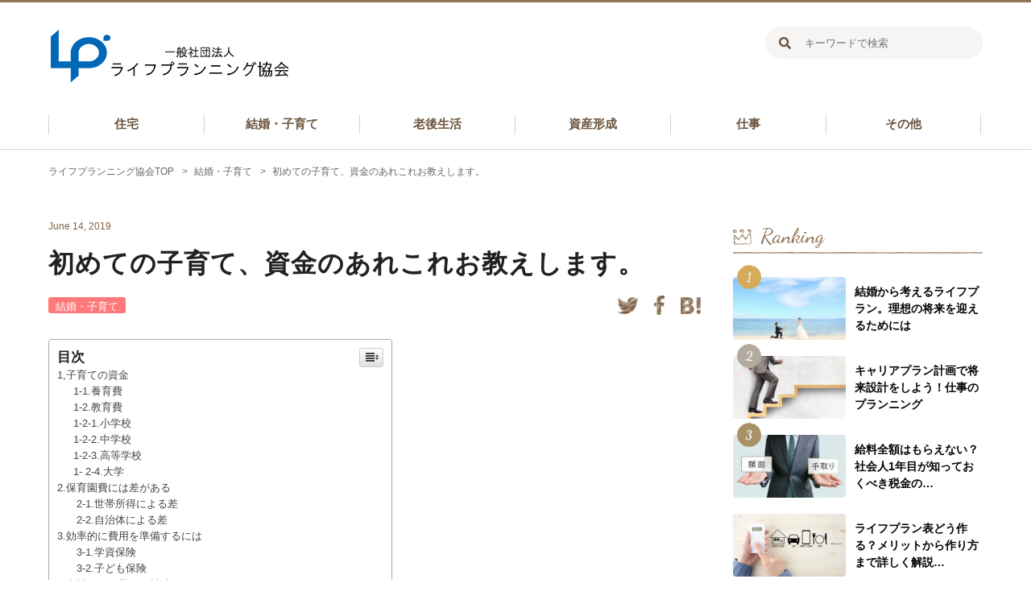

--- FILE ---
content_type: text/html; charset=UTF-8
request_url: https://www.lifeplan-a.org/column/post-11295/
body_size: 46291
content:
<!DOCTYPE HTML>
<html lang="ja">
<head>
<meta charset="UTF-8">
<meta name="format-detection" content="telephone=no, email=no">
<meta http-equiv="X-UA-Compatible" content="IE=edge, chrome=1">

<meta name="viewport" content="width=device-width, initial-scale=1.0" />
  <title>初めての子育て、資金のあれこれお教えします。</title>

  
  
<link href="https://www.lifeplan-a.org/wp-content/themes/wk_lifeplan/style.css?20210303" rel="stylesheet" type="text/css">
<link rel="stylesheet" type="text/css" href="https://www.lifeplan-a.org/wp-content/themes/wk_lifeplan/js/slick.css">
<script type="text/javascript">
var stylesheet_directory_uri = "https://www.lifeplan-a.org/wp-content/themes/wk_lifeplan";
</script>

<link rel="icon" href="https://www.lifeplan-a.org/wp-content/themes/wk_lifeplan/img/common/favicon.ico" type="image/vnd.microsoft.icon">
<link rel="shortcut icon" href="https://www.lifeplan-a.org/wp-content/themes/wk_lifeplan/img/common/favicon.ico" type="image/vnd.microsoft.icon">
<link rel="apple-touch-icon" sizes="152x152" href="https://www.lifeplan-a.org/wp-content/themes/wk_lifeplan/img/common/apple-touch-icon.png">

<!-- Global site tag (gtag.js) - Google Analytics -->
<script async src="https://www.googletagmanager.com/gtag/js?id=UA-107281227-14"></script>
<script>
  window.dataLayer = window.dataLayer || [];
  function gtag(){dataLayer.push(arguments);}
  gtag('js', new Date());

  gtag('config', 'UA-107281227-14');
</script>
<script async type='text/javascript' src='//js.fullout.jp/v1/t/2059.js'></script>
<meta name='robots' content='max-image-preview:large' />
<link rel='dns-prefetch' href='//s.w.org' />
<link rel='stylesheet' id='wp-block-library-css'  href='https://www.lifeplan-a.org/wp-includes/css/dist/block-library/style.min.css?ver=5.7' type='text/css' media='all' />
<link rel='stylesheet' id='contact-form-7-css'  href='https://www.lifeplan-a.org/wp-content/plugins/contact-form-7/includes/css/styles.css?ver=5.3.2' type='text/css' media='all' />
<link rel='stylesheet' id='ez-icomoon-css'  href='https://www.lifeplan-a.org/wp-content/plugins/easy-table-of-contents/vendor/icomoon/style.min.css?ver=2.0.16' type='text/css' media='all' />
<link rel='stylesheet' id='ez-toc-css'  href='https://www.lifeplan-a.org/wp-content/plugins/easy-table-of-contents/assets/css/screen.min.css?ver=2.0.16' type='text/css' media='all' />
<style id='ez-toc-inline-css' type='text/css'>
div#ez-toc-container p.ez-toc-title {font-size: 130%;}div#ez-toc-container p.ez-toc-title {font-weight: 700;}div#ez-toc-container ul li {font-size: 100%;}div#ez-toc-container {width: 50%;}
</style>
<link rel='stylesheet' id='wordpress-popular-posts-css-css'  href='https://www.lifeplan-a.org/wp-content/plugins/wordpress-popular-posts/assets/css/wpp.css?ver=5.2.4' type='text/css' media='all' />
<link rel='stylesheet' id='addtoany-css'  href='https://www.lifeplan-a.org/wp-content/plugins/add-to-any/addtoany.min.css?ver=1.15' type='text/css' media='all' />
<script type='text/javascript' src='https://www.lifeplan-a.org/wp-includes/js/jquery/jquery.min.js?ver=3.5.1' id='jquery-core-js'></script>
<script type='text/javascript' src='https://www.lifeplan-a.org/wp-includes/js/jquery/jquery-migrate.min.js?ver=3.3.2' id='jquery-migrate-js'></script>
<script type='text/javascript' src='https://www.lifeplan-a.org/wp-content/plugins/add-to-any/addtoany.min.js?ver=1.1' id='addtoany-js'></script>
<script type='application/json' id='wpp-json'>
{"sampling_active":0,"sampling_rate":100,"ajax_url":"https:\/\/www.lifeplan-a.org\/wp-json\/wordpress-popular-posts\/v1\/popular-posts","ID":11295,"token":"58ac7cda52","lang":0,"debug":0}
</script>
<script type='text/javascript' src='https://www.lifeplan-a.org/wp-content/plugins/wordpress-popular-posts/assets/js/wpp.min.js?ver=5.2.4' id='wpp-js-js'></script>

<script data-cfasync="false">
window.a2a_config=window.a2a_config||{};a2a_config.callbacks=[];a2a_config.overlays=[];a2a_config.templates={};a2a_localize = {
	Share: "共有",
	Save: "ブックマーク",
	Subscribe: "購読",
	Email: "メール",
	Bookmark: "ブックマーク",
	ShowAll: "すべて表示する",
	ShowLess: "小さく表示する",
	FindServices: "サービスを探す",
	FindAnyServiceToAddTo: "追加するサービスを今すぐ探す",
	PoweredBy: "Powered by",
	ShareViaEmail: "メールでシェアする",
	SubscribeViaEmail: "メールで購読する",
	BookmarkInYourBrowser: "ブラウザにブックマーク",
	BookmarkInstructions: "このページをブックマークするには、 Ctrl+D または \u2318+D を押下。",
	AddToYourFavorites: "お気に入りに追加",
	SendFromWebOrProgram: "任意のメールアドレスまたはメールプログラムから送信",
	EmailProgram: "メールプログラム",
	More: "詳細&#8230;",
	ThanksForSharing: "Thanks for sharing!",
	ThanksForFollowing: "Thanks for following!"
};

(function(d,s,a,b){a=d.createElement(s);b=d.getElementsByTagName(s)[0];a.async=1;a.src="https://static.addtoany.com/menu/page.js";b.parentNode.insertBefore(a,b);})(document,"script");
</script>
</head>
<body>
<div id="container">
<header id="gHeader">
    <div class="hBox clearfix">
                <div class="h1">
          <a href="https://www.lifeplan-a.org/">
            <a href="https://www.lifeplan-a.org/">
            <img src="https://www.lifeplan-a.org/wp-content/themes/wk_lifeplan/img/common/logo.png" alt="一般社団法人ライフプランニング協会">
          </a>
          </a>
        </div>
        
                  <div class="button pc">
            <form role="search" method="get" id="searchform" action="https://www.lifeplan-a.org/">
            <input type="text" value="" placeholder="キーワードで検索" name="s" id="s">
            <input type="submit" id="searchsubmit" value="Search">
            </form>
          </div>
        
        <div class="menu sp"><a href="#"><img src="https://www.lifeplan-a.org/wp-content/themes/wk_lifeplan/img/common/menu.png" width="21" alt=""></a></div>
    </div>
    <div class="menuBox">

        
        <nav id="gNavi">
                      <ul class="clearfix">
              <li><a href="https://www.lifeplan-a.org/column/category/house/">住宅</a></li><li><a href="https://www.lifeplan-a.org/column/category/marriage/">結婚・子育て</a></li><li><a href="https://www.lifeplan-a.org/column/category/old-age/">老後生活</a></li><li><a href="https://www.lifeplan-a.org/column/category/asset-formation/">資産形成</a></li><li><a href="https://www.lifeplan-a.org/column/category/work/">仕事</a></li><li><a href="https://www.lifeplan-a.org/column/category/anxiety-about-the-future/">その他</a></li>            </ul>
        </nav>

        <div class="button">
          <form role="search" method="get" id="searchform" action="https://www.lifeplan-a.org/">
          <input type="text" value="" placeholder="キーワードで検索" name="s" id="s">
          <input type="submit" id="searchsubmit" value="Search">
          </form>
        </div>

        
    </div>
</header>
<section id="main">
    <div id="detail">
        <div class="bread">
          <p itemscope itemtype="http://schema.org/BreadcrumbList">
            <span itemprop="itemListElement" itemscope itemtype="http://schema.org/ListItem"><a href="https://www.lifeplan-a.org/" itemprop="item"><span itemprop="name">ライフプランニング協会</span></a>TOP<span class="bread_arrow">&gt;</span><meta itemprop="position" content="1" /></span>
                        <span itemprop="itemListElement" itemscope itemtype="http://schema.org/ListItem"><a href="https://www.lifeplan-a.org/column/category/marriage/" itemprop="item"><span itemprop="name">結婚・子育て</span></a><span class="bread_arrow">&gt;</span><meta itemprop="position" content="2" /></span>
            <span itemprop="itemListElement" itemscope itemtype="http://schema.org/ListItem"><span itemprop="name">初めての子育て、資金のあれこれお教えします。</span><meta itemprop="position" content="3" /></span>
                      </p>
        </div>
        <div class="mainBox clearfix">
            <div id="conts">
                <p class="time">June 14, 2019</p>
                <h1>初めての子育て、資金のあれこれお教えします。</h1>
                <div class="snsArea clearfix">
                    <p class="note"><span style="background: #ff797a;">結婚・子育て</span></p>

                    <div class="snsList">
                        <div class="addtoany_shortcode"><div class="a2a_kit a2a_kit_size_150 addtoany_list" data-a2a-url="https://www.lifeplan-a.org/column/post-11295/" data-a2a-title="初めての子育て、資金のあれこれお教えします。"><a class="a2a_button_twitter" href="https://www.addtoany.com/add_to/twitter?linkurl=https%3A%2F%2Fwww.lifeplan-a.org%2Fcolumn%2Fpost-11295%2F&amp;linkname=%E5%88%9D%E3%82%81%E3%81%A6%E3%81%AE%E5%AD%90%E8%82%B2%E3%81%A6%E3%80%81%E8%B3%87%E9%87%91%E3%81%AE%E3%81%82%E3%82%8C%E3%81%93%E3%82%8C%E3%81%8A%E6%95%99%E3%81%88%E3%81%97%E3%81%BE%E3%81%99%E3%80%82" title="Twitter" rel="nofollow noopener" target="_blank"></a><a class="a2a_button_facebook" href="https://www.addtoany.com/add_to/facebook?linkurl=https%3A%2F%2Fwww.lifeplan-a.org%2Fcolumn%2Fpost-11295%2F&amp;linkname=%E5%88%9D%E3%82%81%E3%81%A6%E3%81%AE%E5%AD%90%E8%82%B2%E3%81%A6%E3%80%81%E8%B3%87%E9%87%91%E3%81%AE%E3%81%82%E3%82%8C%E3%81%93%E3%82%8C%E3%81%8A%E6%95%99%E3%81%88%E3%81%97%E3%81%BE%E3%81%99%E3%80%82" title="Facebook" rel="nofollow noopener" target="_blank"></a><a class="a2a_button_hatena" href="https://www.addtoany.com/add_to/hatena?linkurl=https%3A%2F%2Fwww.lifeplan-a.org%2Fcolumn%2Fpost-11295%2F&amp;linkname=%E5%88%9D%E3%82%81%E3%81%A6%E3%81%AE%E5%AD%90%E8%82%B2%E3%81%A6%E3%80%81%E8%B3%87%E9%87%91%E3%81%AE%E3%81%82%E3%82%8C%E3%81%93%E3%82%8C%E3%81%8A%E6%95%99%E3%81%88%E3%81%97%E3%81%BE%E3%81%99%E3%80%82" title="Hatena" rel="nofollow noopener" target="_blank"></a></div></div>                    </div>
                </div>
                                <div class="content">
                  <div id="ez-toc-container" class="ez-toc-v2_0_16 counter-hierarchy ez-toc-transparent">
<div class="ez-toc-title-container">
<p class="ez-toc-title">目次</p>
<span class="ez-toc-title-toggle"><a class="ez-toc-pull-right ez-toc-btn ez-toc-btn-xs ez-toc-btn-default ez-toc-toggle" style="display: none;"><i class="ez-toc-glyphicon ez-toc-icon-toggle"></i></a></span></div>
<nav><ul class="ez-toc-list ez-toc-list-level-1"><li class="ez-toc-page-1 ez-toc-heading-level-2"><a class="ez-toc-link ez-toc-heading-1" href="#1%E5%AD%90%E8%82%B2%E3%81%A6%E3%81%AE%E8%B3%87%E9%87%91" title="1,子育ての資金">1,子育ての資金</a><ul class="ez-toc-list-level-3"><li class="ez-toc-heading-level-3"><a class="ez-toc-link ez-toc-heading-2" href="#1-1%E9%A4%8A%E8%82%B2%E8%B2%BB" title="1-1.養育費">1-1.養育費</a></li><li class="ez-toc-page-1 ez-toc-heading-level-3"><a class="ez-toc-link ez-toc-heading-3" href="#1-2%E6%95%99%E8%82%B2%E8%B2%BB" title="1-2.教育費">1-2.教育費</a></li><li class="ez-toc-page-1 ez-toc-heading-level-3"><a class="ez-toc-link ez-toc-heading-4" href="#1-2-1%E5%B0%8F%E5%AD%A6%E6%A0%A1" title="1-2-1.小学校">1-2-1.小学校</a></li><li class="ez-toc-page-1 ez-toc-heading-level-3"><a class="ez-toc-link ez-toc-heading-5" href="#1-2-2%E4%B8%AD%E5%AD%A6%E6%A0%A1" title="1-2-2.中学校">1-2-2.中学校</a></li><li class="ez-toc-page-1 ez-toc-heading-level-3"><a class="ez-toc-link ez-toc-heading-6" href="#1-2-3%E9%AB%98%E7%AD%89%E5%AD%A6%E6%A0%A1" title="1-2-3.高等学校">1-2-3.高等学校</a></li><li class="ez-toc-page-1 ez-toc-heading-level-3"><a class="ez-toc-link ez-toc-heading-7" href="#1-_2-4%E5%A4%A7%E5%AD%A6" title="1- 2-4.大学">1- 2-4.大学</a></li></ul></li><li class="ez-toc-page-1 ez-toc-heading-level-2"><a class="ez-toc-link ez-toc-heading-8" href="#2%E4%BF%9D%E8%82%B2%E5%9C%92%E8%B2%BB%E3%81%AB%E3%81%AF%E5%B7%AE%E3%81%8C%E3%81%82%E3%82%8B" title="2.保育園費には差がある">2.保育園費には差がある</a><ul class="ez-toc-list-level-3"><li class="ez-toc-heading-level-3"><a class="ez-toc-link ez-toc-heading-9" href="#_2-1%E4%B8%96%E5%B8%AF%E6%89%80%E5%BE%97%E3%81%AB%E3%82%88%E3%82%8B%E5%B7%AE" title=" 2-1.世帯所得による差"> 2-1.世帯所得による差</a></li><li class="ez-toc-page-1 ez-toc-heading-level-3"><a class="ez-toc-link ez-toc-heading-10" href="#_2-2%E8%87%AA%E6%B2%BB%E4%BD%93%E3%81%AB%E3%82%88%E3%82%8B%E5%B7%AE" title=" 2-2.自治体による差"> 2-2.自治体による差</a></li></ul></li><li class="ez-toc-page-1 ez-toc-heading-level-2"><a class="ez-toc-link ez-toc-heading-11" href="#3%E5%8A%B9%E7%8E%87%E7%9A%84%E3%81%AB%E8%B2%BB%E7%94%A8%E3%82%92%E6%BA%96%E5%82%99%E3%81%99%E3%82%8B%E3%81%AB%E3%81%AF" title="3.効率的に費用を準備するには">3.効率的に費用を準備するには</a><ul class="ez-toc-list-level-3"><li class="ez-toc-heading-level-3"><a class="ez-toc-link ez-toc-heading-12" href="#_3-1%E5%AD%A6%E8%B3%87%E4%BF%9D%E9%99%BA" title=" 3-1.学資保険"> 3-1.学資保険</a></li><li class="ez-toc-page-1 ez-toc-heading-level-3"><a class="ez-toc-link ez-toc-heading-13" href="#_3-2%E5%AD%90%E3%81%A9%E3%82%82%E4%BF%9D%E9%99%BA" title=" 3-2.子ども保険"> 3-2.子ども保険</a></li></ul></li><li class="ez-toc-page-1 ez-toc-heading-level-2"><a class="ez-toc-link ez-toc-heading-14" href="#4%E7%94%B3%E8%AB%8B%E3%81%99%E3%82%8B%E3%81%A8%E8%B2%B0%E3%81%88%E3%82%8B%E8%A3%9C%E5%8A%A9%E9%87%91%E3%81%8C%E3%81%82%E3%82%8B" title="4.申請すると貰える補助金がある">4.申請すると貰える補助金がある</a></li><li class="ez-toc-page-1 ez-toc-heading-level-2"><a class="ez-toc-link ez-toc-heading-15" href="#5%E3%81%BE%E3%81%A8%E3%82%81" title="5.まとめ">5.まとめ</a></li></ul></nav></div>
<p><img loading="lazy" class="aligncenter size-full wp-image-11300" src="https://www.lifeplan-a.org/wp-content/uploads/2019/06/a05b56075c3119dcf73724f1b29bbcb1.jpg" alt="" width="640" height="480" /></p>
<p><span style="font-weight: 400;">初めての子育て、子供の成長が楽しみな反面、子育てに対する不安もありますよね。子育ての費用はどのくらい必要なのか。現在の収入で子供を自由に育ててあげることはできるのか。子供のことを考えると、子育て資金に対して真剣に取り組む気持ちとてもよくわかります。子育ての資金は、いつ、どのくらい費用が発生するのか、ある程度予測することができます。</span><span style="font-weight: 400;">これからの子育ての為に、子育て資金について考えてみましょう。また、子育てをする家庭のサポートとなる制度があるので、合わせてご紹介します。</span></p>
<p>&nbsp;</p>
<h2><span class="ez-toc-section" id="1%E5%AD%90%E8%82%B2%E3%81%A6%E3%81%AE%E8%B3%87%E9%87%91"></span><strong>1,子育ての資金</strong><span class="ez-toc-section-end"></span></h2>
<p><span style="font-weight: 400;">子供ができたら、養育費の事が気になる方もいらっしゃると思います。そもそも養育費とは、子供が成長していくために必要な資金のこと。子どもの洋服代やおもちゃ代、文房具代など、教育費とは別に発生する資金が含まれます。子育てには、養育費と学校などにかかる教育費が必要です。その合計は、家が一軒建つくらいの資金だといわれています。　　</span><span style="font-weight: 400;">では、子育てにはどれくらいの養育費がかかるのか具体的に見てみましょう。</span></p>
<p>&nbsp;</p>
<h3><span class="ez-toc-section" id="1-1%E9%A4%8A%E8%82%B2%E8%B2%BB"></span><span style="font-weight: 400;">1-1.養育費</span><span class="ez-toc-section-end"></span></h3>
<p><span style="font-weight: 400;">養育費は、毎月かかる資金ですので、まとまった資金を貯めるというよりも、月々の収入から養育費に充てることができれば十分です。しかし、出産の費用に関しては、他の資金に比べて一度に支払う金額が上がるため、資金を確保しておく必要があります。</span></p>
<p><span style="font-weight: 400;">では、出産から22年間でかかる養育費についてみてみましょう。</span></p>
<p><span style="font-weight: 400;"><img loading="lazy" class="aligncenter size-full wp-image-11326" src="https://www.lifeplan-a.org/wp-content/uploads/2019/06/ae46b1f460ee46f789c27b264a6cb421.png" alt="" width="405" height="308" /></span></p>
<p><span style="font-weight: 400;">22年間子育てをすると1千万円以上という高額な養育費が必要です。毎月の養育費をしっかりと払っていけるように、月々の収入が大切になってきます。</span></p>
<h3><span class="ez-toc-section" id="1-2%E6%95%99%E8%82%B2%E8%B2%BB"></span><strong>1-2.教育費</strong><span class="ez-toc-section-end"></span></h3>
<p><span style="font-weight: 400;">子育て資金の中で、必ず必要になるのが教育費です。子供が7歳になれば小学校へ、13歳になれば中学校へと教育費がかかってくる時期は予想がつきますよね。今のうちから教育費はいくらかかるのか目安をつけ、準備しておくと安心です。ここでは、小学校から大学までの教育費をご紹介します。公立や私立など、希望する進学の違いによって資金も異なるので確認しておきましょう。</span></p>
<h3><span class="ez-toc-section" id="1-2-1%E5%B0%8F%E5%AD%A6%E6%A0%A1"></span><strong>1-2-1.小学校</strong><span class="ez-toc-section-end"></span></h3>
<p><img loading="lazy" class="aligncenter size-full wp-image-11301" src="https://www.lifeplan-a.org/wp-content/uploads/2019/06/eb80fc1575d0309d630d18950e055496.jpg" alt="" width="640" height="480" /></p>
<p><span style="font-weight: 400;">一般的に、小学校は公立に通うことが多いです。公立小学校に通う小学生1人あたりの教育費</span></p>
<p><span style="font-weight: 400;">費用は、</span><b>年間で約30万円</b><span style="font-weight: 400;">です。月々2万円ほどで、6年間通うと約200万円になります。対して、私立小学校の場合は</span><b>年間約140万円</b><span style="font-weight: 400;">と少々値が張ります。6年間総額で900万円程と、公立と比べると4倍以上ですね。</span></p>
<p><img loading="lazy" class="aligncenter size-full wp-image-11309" src="https://www.lifeplan-a.org/wp-content/uploads/2019/06/0a0937ab63d9cd77f5a4240739b8703a.jpg" alt="" width="2146" height="513" /></p>
<p>公立と私立で費用の差が出る理由として、<b>授業料</b>が挙げられます。公立小学校は授業料が無料となっていますが、私立小学校は年間で約45万円程度かかります。そのほかの給食費や学校外活動の費用も、公立と私立では倍以上違います。私立小学校の進学を予定している方は、まとまった資金を確保しておく必要がありますね。</p>
<h3><span class="ez-toc-section" id="1-2-2%E4%B8%AD%E5%AD%A6%E6%A0%A1"></span><strong>1-2-2.中学校</strong><span class="ez-toc-section-end"></span></h3>
<p><span style="font-weight: 400;">中学校になると、制服の購入や部活動の参加などかかる資金も多くなります。そのため、小学校よりも資金が必要になるのではと思う方もいると思いますが、給食費や学校外活動費が少なくなるために、中学校の方が資金が少なくなることが多いです。その分、学習塾や習い事など別途資金が発生する場面も増えてきます。</span></p>
<p><img loading="lazy" class="aligncenter size-full wp-image-11314" src="https://www.lifeplan-a.org/wp-content/uploads/2019/06/2f4f5f764039955013f158f046d1892d.jpg" alt="" width="2146" height="1022" /></p>
<p><span style="font-weight: 400;">私立は、公立高校に比べると授業料が発生したり、学校の教育量が高い為に1年間の学費が高めになっています。</span></p>
<p><span style="font-weight: 400;">年間の総額は、公立中学校で約150万円、私立中学校だと約400万円が必要となります。</span></p>
<h3><span class="ez-toc-section" id="1-2-3%E9%AB%98%E7%AD%89%E5%AD%A6%E6%A0%A1"></span><strong>1-2-3.高等学校</strong><span class="ez-toc-section-end"></span></h3>
<p><span style="font-weight: 400;">高等学校になると、公立高校に進学するのか、私立高校に進学するのか選択肢が増えてくると思います。高等学校で費用がかからなくなるのが、給食費です。学校によっては支給される場合もありますが、学校内に食堂や自動販売機が設置してある学校が多く、生徒は自分自身で食事を購入します。そのため、食事の資金は別に用意する必要があります。</span></p>
<p><span style="font-weight: 400;">私立高校は公立高校に比べて、制服や靴、部活動に対しての費用が高い傾向にあります。公立高校に比べて、2倍以上の費用が総額でかかります。</span></p>
<p><img loading="lazy" class="aligncenter size-full wp-image-11315" src="https://www.lifeplan-a.org/wp-content/uploads/2019/06/d7f22b68b8e1c3f7249c406d584369dd.jpg" alt="" width="2146" height="821" /></p>
<p><span style="font-weight: 400;">公立高校を3年間通った際にかかる資金は約130万円、私立高校だと、300万円程にのぼります。子供の希望する進学先によっては、多く資金を貯めておくとよいでしょう。</span></p>
<h3><span class="ez-toc-section" id="1-_2-4%E5%A4%A7%E5%AD%A6"></span><strong>1- 2-4.大学</strong><span class="ez-toc-section-end"></span></h3>
<p><span style="font-weight: 400;">大学では、国公立か私立かだけでなく、文系か理系かなど学部によっても異なります。</span></p>
<p><span style="font-weight: 400;">また、医療など専門的な大学では費用が高額になります。</span></p>
<p><img loading="lazy" class="aligncenter size-full wp-image-11316" src="https://www.lifeplan-a.org/wp-content/uploads/2019/06/ea96f8927d58586d407329661b62f7fe.jpg" alt="" width="2211" height="821" /></p>
<p><span style="font-weight: 400;">1年間の在学費用でも大きな差が出ますね。4年間の大学費用は最低でも400万円、医療系の大学では1000万円ほど必要になります。また、大学進学では入学までに受験料も数万円かかってくるので、資金確保には時間が必要でしょう。</span></p>
<p><span style="font-weight: 400;">　　　</span></p>
<h2><span class="ez-toc-section" id="2%E4%BF%9D%E8%82%B2%E5%9C%92%E8%B2%BB%E3%81%AB%E3%81%AF%E5%B7%AE%E3%81%8C%E3%81%82%E3%82%8B"></span><strong>2.保育園費には差がある</strong><span class="ez-toc-section-end"></span></h2>
<p><span style="font-weight: 400;">保育園の保育料は、子供の年齢や世帯の収入、自治体によって大きく変わることをご存じでしょうか？また、何人目の子供なのかによって保育料が減額されたりと、保育料はイメージがつきにくいです。保育園の資金を貯める際には、自己負担額を把握しておく必要がありまね。</span></p>
<p>&nbsp;</p>
<h3><span class="ez-toc-section" id="_2-1%E4%B8%96%E5%B8%AF%E6%89%80%E5%BE%97%E3%81%AB%E3%82%88%E3%82%8B%E5%B7%AE"></span><strong> 2-1.世帯所得による差</strong><span class="ez-toc-section-end"></span></h3>
<p><img loading="lazy" class="aligncenter size-full wp-image-11302" src="https://www.lifeplan-a.org/wp-content/uploads/2019/06/8fc4bffcf5af7af172c5d61b61a10bed.jpg" alt="" width="640" height="427" /></p>
<p><span style="font-weight: 400;">保育園では、</span><b>世帯所得</b><span style="font-weight: 400;">で料金が変わります。夫婦の収入を合わせたもの、シングルマザーやシングルファーザーの方は一人分の収入が世帯所得になります。保育園の大きな目的は「子供を預かり、保育をすること」ですので、保育園に充てる資金がない家族には自治体から補助されます。世帯所得が多い家族はある程度の保育園費用をいただいているのです。保育料の算出には切り替えの時期が9月決まっています。その際の住民税額によって保険料が決まります。入園してから世帯収入が変わった場合も切り替えが可能です。</span></p>
<h3><span class="ez-toc-section" id="_2-2%E8%87%AA%E6%B2%BB%E4%BD%93%E3%81%AB%E3%82%88%E3%82%8B%E5%B7%AE"></span><strong> 2-2.自治体による差</strong><span class="ez-toc-section-end"></span></h3>
<p><span style="font-weight: 400;">保育園では、保育費用の負担額が住んでいる自治体に行って変わります。保育園費用には、国が定めた上限額があります。（10万円程）この上限を、各自治体が独自に補助金を出すことにより、子育てを支援する体制をとっています。子育てに力を入れている自治体では、支援額が大きくなります。</span></p>
<p><span style="font-weight: 400;">例えば、満三歳未満の子供を保育園に預けるとします。保育料の国の上限は10万4千円ですが、東京都の中央区では、</span><b>6万4千円が上限額</b><span style="font-weight: 400;">となっています。その他の4万円を自治体が補助しているのです。</span></p>
<p><span style="font-weight: 400;">これは、自治体によって異なるので、子育て支援の手厚い場所に引っ越すご家庭もあるようです。待機児童の少ない自治体は、反対に保育料が高い場合も考えられます。</span></p>
<p><span style="font-weight: 400;">子育てで引っ越す際には自治体の支援についても調べる必要があります。</span></p>
<p><span style="font-weight: 400;">　　　</span></p>
<p><span style="font-weight: 400;">保育園の中には認可保育園と認可外保育園の二種類があります。補助金を受け取らない認可外保育園では、施設の運営費や保育士の費用をすべて施設側で負担している為、保育園費用が高くなることが多いです。</span></p>
<p>&nbsp;</p>
<h2><span class="ez-toc-section" id="3%E5%8A%B9%E7%8E%87%E7%9A%84%E3%81%AB%E8%B2%BB%E7%94%A8%E3%82%92%E6%BA%96%E5%82%99%E3%81%99%E3%82%8B%E3%81%AB%E3%81%AF"></span><strong>3.効率的に費用を準備するには</strong><span class="ez-toc-section-end"></span></h2>
<p><img loading="lazy" class="aligncenter size-full wp-image-11303" src="https://www.lifeplan-a.org/wp-content/uploads/2019/06/19ec07ef6a544e94c4f8e485f4f7ee39.jpg" alt="" width="640" height="427" /></p>
<p><span style="font-weight: 400;">ここまで、子育てにかかる資金についてお話をしてきました。子供の為ならなんでも応援してあげたい。そう願う親ごごろはあたたかいですね。そのためにコツコツと子育て資金を貯めている方も多いでしょう。その反面、子育て資金は費用額も大きいですし、貯蓄しなけらばならない期間が長いため、なかなか計画通りに貯まらないものです。</span></p>
<p><span style="font-weight: 400;">ここからは、</span><b>子供のために加入できる保険</b><span style="font-weight: 400;">をご紹介します。加入することにより、計画的に資金を貯めることができたり、家計の負担を軽減することができます。</span></p>
<p>&nbsp;</p>
<h3><span class="ez-toc-section" id="_3-1%E5%AD%A6%E8%B3%87%E4%BF%9D%E9%99%BA"></span><strong> 3-1.学資保険</strong><span class="ez-toc-section-end"></span></h3>
<p><span style="font-weight: 400;">学資保険とは、子供の教育資金を準備するための</span><b>積立型の保険</b><span style="font-weight: 400;">です。加入できる年齢は0歳からの保険期間や制限のある所もあるので、問い合わせをしましょう。出産後なにかと慌ただしい日々になるかもしれないので、検討期間に余裕がある時期に加入するのがおすすめです。</span></p>
<p><span style="font-weight: 400;">　契約をしてから、毎月保険料を支払い、契約で決めたタイミングで保険金を受け取ります。保険金を受け取るタイミングは子供の年齢に合わせて満期を設定するようにしましょう。主に18歳を満期とするタイプ、22歳を満期にするタイプが多いです。</span></p>
<p><span style="font-weight: 400;">また、満期を伸ばすと保険料が安くなる商品もありますが、子育て資金の負担が重くなる時期に受け取りを設定しておくと、家計の手助けにもなります。</span></p>
<p>&nbsp;</p>
<p><span style="font-weight: 400;">学資保険の大きな特徴は、</span><b>満期保険金の受け取る金額が最も大きい</b><span style="font-weight: 400;">ことです。</span></p>
<p><span style="font-weight: 400;">契約後、満期まで保険を利用し続けることにより、支払った資金よりも多い金額を受け取ることができます。もう一つの特徴は、契約者（多くの場合親）が万一、死亡もしくは高度障害状態となった場合、その後の保険料は</span><b>支払いが免除</b><span style="font-weight: 400;">となり、保険期間満期終了まで養育年金を受け取ることができます。（祝い金や満期資金も予定通り受け取ることができます）</span></p>
<p><img loading="lazy" class="aligncenter size-full wp-image-11318" src="https://www.lifeplan-a.org/wp-content/uploads/2019/06/6c674c20c810880a0800f004c8d9ddc7.jpg" alt="" width="1859" height="285" /></p>
<p><span style="font-weight: 400;">　　　　　　　　　　　　　　　　　　　　　　　　　　　　　　　　　　　　　　　　</span><span style="font-weight: 400;">　</span><span style="font-weight: 400;">※万が一の保証例</span></p>
<p>&nbsp;</p>
<p><span style="font-weight: 400;">その他にも、学資保険の中には他の保険と同じように特約をつけることができます。</span></p>
<p><span style="font-weight: 400;">子育てする際に人気があるのは、子供が他人の物を壊してしまった場合や、相手に怪我をさせてしまった時に賠償してくれる</span><b>個人賠償責任保険</b><span style="font-weight: 400;">です。子供が事故にあってしまった際の</span><b>医療保障</b><span style="font-weight: 400;">もつけることができます。医療保障をつけた場合、保障が手厚い分納めた保険金よりも返戻率が下がる場合がります。</span></p>
<p><span style="font-weight: 400;">　特約を追加する前に、既に加入している保険と重複していないか、本当に必要な特約かどうかをしっかりと確認してから検討しましょう。</span><span style="font-weight: 400;">　　　</span></p>
<h3><span class="ez-toc-section" id="_3-2%E5%AD%90%E3%81%A9%E3%82%82%E4%BF%9D%E9%99%BA"></span><strong> 3-2.子ども保険</strong><span class="ez-toc-section-end"></span></h3>
<p><span style="font-weight: 400;">学資保険は、子供の将来の為に教育の資金を積み立てて貯めるということを目的にしています。</span></p>
<p><span style="font-weight: 400;">一方で、子ども保険は、子供の万が一の事故やケガ、死亡に備えた</span><b>子供向けの保険</b><span style="font-weight: 400;">です。それと同時に、教育の費用を積み立てることができる商品もあります。学資保険と子ども保険は、別のほけんではありますが、法律の規定がありません。保険会社によって、学資保険を「子ども保険」と呼んで商品としているものもあります。それぞれの保険内容を組み合わせて、一つの「子ども保険」として扱っているものもあります。</span></p>
<p><span style="font-weight: 400;">どちらも、こどものための保険ということには変わりはありませんが、子どもの万が一を考えて加入する場合には子ども保険を考えると良いでしょう。</span></p>
<p>&nbsp;</p>
<h2><span class="ez-toc-section" id="4%E7%94%B3%E8%AB%8B%E3%81%99%E3%82%8B%E3%81%A8%E8%B2%B0%E3%81%88%E3%82%8B%E8%A3%9C%E5%8A%A9%E9%87%91%E3%81%8C%E3%81%82%E3%82%8B"></span><strong>4.申請すると貰える補助金がある</strong><span class="ez-toc-section-end"></span></h2>
<p><img loading="lazy" class="aligncenter size-full wp-image-11304" src="https://www.lifeplan-a.org/wp-content/uploads/2019/06/a6e44b327c97a4a8ca4e9dcec15e3b60.jpg" alt="" width="640" height="427" /></p>
<p><span style="font-weight: 400;">子育て資金の中には、各自治体に申請をすると補助金をがもらえるものがある事をご存知でしょうか。例えば、出産した際にもらえる「</span><b>出産祝い金</b><span style="font-weight: 400;">」です。出産をした人が対象で、数万円～十万円の補助金が貰えます。子供の人数によって額が変わります。</span></p>
<p><span style="font-weight: 400;">その他の補助金には、私立幼稚園に入学した際に申請をすると、年間約30万円ほどの補助金が受け取れる「</span><b>私立幼稚園就園奨学励費助成</b><span style="font-weight: 400;">」や、子育てに必要なチャイルドシートを購入した際に購入費の一部を受け取ることができる「</span><b>チャイルドシート購入補助</b><span style="font-weight: 400;">」もあります。</span></p>
<p><span style="font-weight: 400;">これらの補助金は、申請をしないと受け取ることができません。子育てに必ず役に立つ補助金ですので知っておくと活用できますよ。</span></p>
<p>&nbsp;</p>
<h2><span class="ez-toc-section" id="5%E3%81%BE%E3%81%A8%E3%82%81"></span><strong>5.まとめ</strong><span class="ez-toc-section-end"></span></h2>
<p><span style="font-weight: 400;">子育てにかかる資金について、お話をしてきました。子育てには多額に費用がかかります。ですが、どの家庭でも子供の為にと思い資金を多く使っているようです。子育ての資金は確保する必要がありますが、子どもの為の保険を利用して子育てを行ったり、補助金を利用するなど、家庭に無理のないように資金の確保方法を考えてみましょう。</span></p>
                </div>

                
                
                <!--<div class="linkArea">
                    <div class="inner"><p class="ttl"><span class="txt">毎週<span class="big">火曜</span>配信中</span></p>
                    <p class="text">ブログ未公開のマル秘資産形成術をメールマガジンで配信しています!</p>
                    <div class="link"><a href="https://www.lifeplan-a.org/mailmagazine/"><span>メルマガ登録する</span></a></div></div>
                </div><!-->
                <ul class="snsList01 clearfix">
                    <li><span>この記事をシェアする</span></li>
                    <li><div class="addtoany_shortcode"><div class="a2a_kit a2a_kit_size_150 addtoany_list" data-a2a-url="https://www.lifeplan-a.org/column/post-11295/" data-a2a-title="初めての子育て、資金のあれこれお教えします。"><a class="a2a_button_twitter" href="https://www.addtoany.com/add_to/twitter?linkurl=https%3A%2F%2Fwww.lifeplan-a.org%2Fcolumn%2Fpost-11295%2F&amp;linkname=%E5%88%9D%E3%82%81%E3%81%A6%E3%81%AE%E5%AD%90%E8%82%B2%E3%81%A6%E3%80%81%E8%B3%87%E9%87%91%E3%81%AE%E3%81%82%E3%82%8C%E3%81%93%E3%82%8C%E3%81%8A%E6%95%99%E3%81%88%E3%81%97%E3%81%BE%E3%81%99%E3%80%82" title="Twitter" rel="nofollow noopener" target="_blank"></a><a class="a2a_button_facebook" href="https://www.addtoany.com/add_to/facebook?linkurl=https%3A%2F%2Fwww.lifeplan-a.org%2Fcolumn%2Fpost-11295%2F&amp;linkname=%E5%88%9D%E3%82%81%E3%81%A6%E3%81%AE%E5%AD%90%E8%82%B2%E3%81%A6%E3%80%81%E8%B3%87%E9%87%91%E3%81%AE%E3%81%82%E3%82%8C%E3%81%93%E3%82%8C%E3%81%8A%E6%95%99%E3%81%88%E3%81%97%E3%81%BE%E3%81%99%E3%80%82" title="Facebook" rel="nofollow noopener" target="_blank"></a><a class="a2a_button_hatena" href="https://www.addtoany.com/add_to/hatena?linkurl=https%3A%2F%2Fwww.lifeplan-a.org%2Fcolumn%2Fpost-11295%2F&amp;linkname=%E5%88%9D%E3%82%81%E3%81%A6%E3%81%AE%E5%AD%90%E8%82%B2%E3%81%A6%E3%80%81%E8%B3%87%E9%87%91%E3%81%AE%E3%81%82%E3%82%8C%E3%81%93%E3%82%8C%E3%81%8A%E6%95%99%E3%81%88%E3%81%97%E3%81%BE%E3%81%99%E3%80%82" title="Hatena" rel="nofollow noopener" target="_blank"></a></div></div></li>
                </ul>

               <div class='yarpp-related yarpp-related-none'>
</div>

                <ul class="linkList clearfix">


                    <li>
                      <a title="結婚資金が足りないときはブライダルローンで準備？" href="https://www.lifeplan-a.org/column/post-11188/" rel="external nofollow" ><img src="https://www.lifeplan-a.org/wp-content/themes/wk_lifeplan/img/category/detail/imgtext01.png" alt="Prev"><p>結婚資金が足りないときはブライダルローンで準備？</p></a>
                    </li>
                    <li><a href="https://www.lifeplan-a.org/column/category/marriage/">一覧へ戻る</a></li>
                    <li>  <a title="産休・育休を取る前に知っておきたい！休業の仕組みとお金事情" href="https://www.lifeplan-a.org/column/post-11493/" rel="external nofollow" ><img src="https://www.lifeplan-a.org/wp-content/themes/wk_lifeplan/img/category/detail/imgtext02.png" alt="Next"><p>産休・育休を取る前に知っておきたい！休業の仕組みとお金事情</p></a>
                    </li>
                </ul>
            </div>
            <div id="sideBar">
    <p class="sTtl"><img src="https://www.lifeplan-a.org/wp-content/themes/wk_lifeplan/img/common/s_h2_imgtext.png" alt="Ranking"></h2>
    <ul class="sImgList">
<li>
  <a href="https://www.lifeplan-a.org/column/post-11017/">
    <div class="imgBox">
      <div class="photoBox">
                  <span class="num"><img src="https://www.lifeplan-a.org/wp-content/themes/wk_lifeplan/img/common/num01.png" alt="1"></span>
                                          <img width="360" height="200" src="https://www.lifeplan-a.org/wp-content/uploads/2018/08/0166217a97697d6b928de12cac4d343a-360x200.jpg" class="attachment-size-news size-size-news wp-post-image" alt="" loading="lazy" />              </div>
      <div class="textBox">
        <p>結婚から考えるライフプラン。理想の将来を迎えるためには</p>
      </div>
    </div>
  </a>
</li>
<li>
  <a href="https://www.lifeplan-a.org/column/post-11084/">
    <div class="imgBox">
      <div class="photoBox">
                          <span class="num"><img src="https://www.lifeplan-a.org/wp-content/themes/wk_lifeplan/img/common/num02.png" alt="2"></span>
                                  <img width="360" height="200" src="https://www.lifeplan-a.org/wp-content/uploads/2018/09/608048009158b67a41d0f75ea1b7be10-360x200.jpg" class="attachment-size-news size-size-news wp-post-image" alt="" loading="lazy" />              </div>
      <div class="textBox">
        <p>キャリアプラン計画で将来設計をしよう！仕事のプランニング</p>
      </div>
    </div>
  </a>
</li>
<li>
  <a href="https://www.lifeplan-a.org/column/post-11690/">
    <div class="imgBox">
      <div class="photoBox">
                                  <span class="num"><img src="https://www.lifeplan-a.org/wp-content/themes/wk_lifeplan/img/common/num03.png" alt="3"></span>
                          <img width="360" height="200" src="https://www.lifeplan-a.org/wp-content/uploads/2020/06/79d61731003aed11f1ef3033995cf4a7-360x200.png" class="attachment-size-news size-size-news wp-post-image" alt="" loading="lazy" />              </div>
      <div class="textBox">
        <p>給料全額はもらえない？社会人1年目が知っておくべき税金の…</p>
      </div>
    </div>
  </a>
</li>
<li>
  <a href="https://www.lifeplan-a.org/column/post-11703/">
    <div class="imgBox">
      <div class="photoBox">
                                          <img width="360" height="200" src="https://www.lifeplan-a.org/wp-content/uploads/2020/06/fec0f893bbee2f823a13b282833a94ba-360x200.jpg" class="attachment-size-news size-size-news wp-post-image" alt="" loading="lazy" />              </div>
      <div class="textBox">
        <p>ライフプラン表どう作る？メリットから作り方まで詳しく解説…</p>
      </div>
    </div>
  </a>
</li>
<li>
  <a href="https://www.lifeplan-a.org/column/post-11037/">
    <div class="imgBox">
      <div class="photoBox">
                                          <img width="360" height="200" src="https://www.lifeplan-a.org/wp-content/uploads/2018/09/8e56ccb83ee122279e7f11b6ddcfc78a-360x200.jpg" class="attachment-size-news size-size-news wp-post-image" alt="" loading="lazy" />              </div>
      <div class="textBox">
        <p>婚活で今更聞けない貯金額の話。ライフプランニング的婚活術</p>
      </div>
    </div>
  </a>
</li>
   </ul>

 
</div>

        </div>
    </div>
</section>
<footer id="gFooter">
    <div class="fBox">
        <div class="fInner clearfix">
			<ul class="footer-nav">
				<li class="footer-nav__item">
					<a href="https://www.lifeplan-a.org/about/">協会概要</a>
				</li>
<!-- 				<li class="footer-nav__item">
					<a href="https://www.lifeplan-a.org/aboutsugai/">理事紹介</a>
				</li> -->
				<li class="footer-nav__item">
					<a href="https://www.lifeplan-a.org/flow/">プランニングの流れ</a>
				</li>
				<li class="footer-nav__item">
					<a href="https://www.lifeplan-a.org/column/">コラム</a>
				</li>
<!-- 				<li class="footer-nav__item">
					<a href="https://www.lifeplan-a.org/mailmagazine/">メルマガについて</a>
				</li> -->
				<li class="footer-nav__item">
					<a href="https://www.lifeplan-a.org/contact/">お問い合わせ</a>
				</li>
				<li class="footer-nav__item">
					<a href="https://www.lifeplan-a.org/privacypolicy/">プライバシーポリシー</a>
				</li>
			</ul>
        </div>

		<div class="fInner footer-utility">
			<div class="footer-logo"><a href="https://www.lifeplan-a.org">一般社団法人<br>ライフプランニング協会</a></div>
			<div class="footer-address">
				<p class="footer-address__txt">所在地:東京都港区港南2-16-1　<br class="sp">品川East One Tower 7F</p>
				<p class="footer-address__txt">TEL：03-6820-6769</p>
			</div>
		</div><!-- /.footer-utility -->
    </div><!-- /.fBox -->

    <p class="copyright">© 一般社団法人ライフプランニング協会</p>
</footer>
</div>
<script type='text/javascript' id='contact-form-7-js-extra'>
/* <![CDATA[ */
var wpcf7 = {"apiSettings":{"root":"https:\/\/www.lifeplan-a.org\/wp-json\/contact-form-7\/v1","namespace":"contact-form-7\/v1"}};
/* ]]> */
</script>
<script type='text/javascript' src='https://www.lifeplan-a.org/wp-content/plugins/contact-form-7/includes/js/scripts.js?ver=5.3.2' id='contact-form-7-js'></script>
<script type='text/javascript' src='https://www.lifeplan-a.org/wp-content/plugins/easy-table-of-contents/vendor/smooth-scroll/jquery.smooth-scroll.min.js?ver=2.2.0' id='jquery-smooth-scroll-js'></script>
<script type='text/javascript' src='https://www.lifeplan-a.org/wp-content/plugins/easy-table-of-contents/vendor/js-cookie/js.cookie.min.js?ver=2.2.1' id='js-cookie-js'></script>
<script type='text/javascript' src='https://www.lifeplan-a.org/wp-content/plugins/easy-table-of-contents/vendor/sticky-kit/jquery.sticky-kit.min.js?ver=1.9.2' id='jquery-sticky-kit-js'></script>
<script type='text/javascript' id='ez-toc-js-js-extra'>
/* <![CDATA[ */
var ezTOC = {"smooth_scroll":"1","visibility_hide_by_default":"","width":"50%","scroll_offset":"30"};
/* ]]> */
</script>
<script type='text/javascript' src='https://www.lifeplan-a.org/wp-content/plugins/easy-table-of-contents/assets/js/front.min.js?ver=2.0.16-1616037383' id='ez-toc-js-js'></script>

<script src="https://www.lifeplan-a.org/wp-content/themes/wk_lifeplan/js/jquery.js"></script>
<script src="https://www.lifeplan-a.org/wp-content/themes/wk_lifeplan/js/slick.js"></script>
<script src="https://www.lifeplan-a.org/wp-content/themes/wk_lifeplan/js/jquery.matchHeight.js"></script>
<script src="https://www.lifeplan-a.org/wp-content/themes/wk_lifeplan/js/common.js"></script>



<script type="text/javascript">
$(function(){
	$('p:empty').remove();
});
</script>
<!--[if lt IE 9]>
<script src="https://www.lifeplan-a.org/wp-content/themes/wk_lifeplan/js/html5.js"></script>
<![endif]-->

</body>
</html>


--- FILE ---
content_type: text/css
request_url: https://www.lifeplan-a.org/wp-content/themes/wk_lifeplan/style.css?20210303
body_size: 62117
content:
@charset "utf-8";
@import url('https://fonts.googleapis.com/css2?family=Noto+Sans+JP:wght@400;500&display=swap');
/*
Theme Name: コーポレート ライフプランニング協会
Theme URI: null
Description: コーポレート ライフプランニング協会
Author: webkikaku
Version: 1.0
*/

.aligncenter {
	display: block;
	margin: 0 auto;
}
.alignright {
	float: right;
}
.alignleft {
	float: left;
}

img[class*="wp-image-"],
img[class*="attachment-"] {
	height: auto;
	max-width: 100%;
}

a.nolink,
a.nolink:hover {
	opacity: 1;
	cursor: default;
	pointer-events: none;
}
/*------------------------------------------------------------
	デフォルトスタイル
------------------------------------------------------------*/
html, body, div, span, applet, object, iframe,
h1, h2, h3, h4, h5, h6, p, blockquote, pre,
a, abbr, acronym, address, big, cite, code,
del, dfn, em, font, img, ins, kbd, q, s, samp,
small, strike, strong, sub, sup, tt, var,
b, u, i, center,
dl, dt, dd, ol, ul, li,
fieldset, form, label, legend,
table, caption, tbody, tfoot, thead, tr, th, td {
	margin: 0;
	padding: 0;
	background: transparent;
	border: 0;
	outline: 0;

	font-size: 1em;
}

body {
	font-size: 62.5%;
}

body,
table,
input, textarea, select, option {
	font-family: Meiryo, "メイリオ", "Hiragino Kaku Gothic Pro", "ヒラギノ角ゴ Pro W3", sans-serif;
}

article, aside, canvas, details, figcaption, figure,
footer, header, hgroup, menu, nav, section, summary {
	display: block;
}

ol, ul {
	list-style: none;
}

blockquote, q {
	quotes: none;
}

:focus {
	outline: 0;
}

ins {
	text-decoration: none;
}

del {
	text-decoration: line-through;
}

img {
	vertical-align: top;
}

a,
a:link {
	color: #040404;
	text-decoration: none;
}

a:visited {
	color: #040404;
	text-decoration: none;
}

a:hover {
	color: #040404;
	text-decoration: underline;
}

a:active {
	color: #040404;
	text-decoration: underline;
}

/*------------------------------------------------------------
	書式設定
------------------------------------------------------------*/
/* テキストの位置 */
.taLeft { text-align: left !important; }
.taCenter { text-align: center !important; }
.taRight { text-align: right !important; }

/* フォントの大きさ（プラス） */
.fsP1 { font-size: 1.08em !important; }
.fsP2 { font-size: 1.16em !important; }
.fsP3 { font-size: 1.24em !important; }
.fsP4 { font-size: 1.32em !important; }
.fsP5 { font-size: 1.4em !important; }

/* フォントの大きさ（マイナス） */
.fsM1 { font-size: 0.92em !important; }
.fsM2 { font-size: 0.84em !important; }
.fsM3 { font-size: 0.76em !important; }
.fsM4 { font-size: 0.68em !important; }
.fsM5 { font-size: 0.6em !important; }

/* フォントの太さ */
.fwNormal { font-weight: normal !important; }
.fwBold { font-weight: bold !important; }

/*------------------------------------------------------------
	微調整用クラス（※多用しないこと）
------------------------------------------------------------*/
.mt0 { margin-top: 0 !important; }
.mb0 { margin-bottom: 0 !important; }

/*------------------------------------------------------------
	汎用スタイル
------------------------------------------------------------*/
	* html .clearfix {
		zoom: 1;
	}

	*+html .clearfix {
		zoom: 1;
	}

.clearfix:after {
	height: 0;
	visibility: hidden;
	content: ".";
	display: block;
	clear: both;
}

/*------------------------------------------------------------
	レイアウト
------------------------------------------------------------*/
body {
	min-width: 1168px;
	color: #212121;
	font-size: 13px;
	line-height: 1.5;
	text-size-adjust: none;
	-webkit-text-size-adjust: none;
	background-color: #FFF;
}

#container {
	text-align: left;
}

#main {

}

a[href^="tel:"] {
	cursor: default;
	pointer-events: none;
}

.sp {
	display: none !important;
}

@media all and (min-width: 768px) and (max-width: 1024px) {
}

@media all and (min-width: 0) and (max-width: 767px) {
	body {
		min-width: inherit;
		overflow-x: hidden;
	}

	a:hover,
	a:hover img {
		opacity: 1 !important;
	}

	.sp {
		display: block !important;
	}

	.pc {
		display: none !important;
	}

	a[href^="tel:"] {
		cursor: pointer;
		pointer-events: auto;
	}


}
/*------------------------------------------------------------
	ヘッダー
------------------------------------------------------------*/
#gHeader {
	padding: 30px 0 0;
	border-top: 3px solid #937356;
}

#gHeader .hBox {
	margin: 0 auto 40px;
	width: 1160px;
}

#gHeader h1,
#gHeader .h1 {
	padding: 4px 0 0 3px;
	float: left;
}

#gHeader .button {
	float: right;
	width: 270px;
	position: relative;
}

#gHeader .button {
	padding: 0 0 0 49px;
	color: #6c6760;
	cursor: pointer;
	border-radius: 25px;
	border: none;
	text-align: left;
	box-sizing: border-box;
	-webkit-appearance: none;
	background: #F6F5F3;
	overflow: hidden;
}

#gHeader .button #s {
	margin: 0;
	padding: 0;
	width: 100%;
	height: 40px;
	font-size: 13px;
	line-height: 1.5;
	border: none;
	background: #F6F5F3;
}

#gHeader .button #searchsubmit {
	margin: 0;
	padding: 0;
	position: absolute;
	left: 0;
	top: 0;
	width: 49px;
	height: 100%;
	z-index: 10;
	border: none;
	text-indent: -999px;
	overflow: hidden;
	background: #F6F5F3 url(img/common/icon01.png) no-repeat center center;
}

@media all and (min-width: 0) and (max-width: 767px) {
	#gHeader {
		padding: 12px 0 10px;
		position: relative;
		border-top: 2px solid #937356;
	}

	#gHeader .hBox {
		margin: 0 15px;
		width: auto;
	}

	#gHeader h1,
	#gHeader .h1 {
		padding: 0;
		width: 160px;
	}
	#gHeader h1 img,
	#gHeader .h1 img{
		width: 100%;
		height: auto;
	}

	#gHeader .menu {
		padding-top: 7px;
		float: right;
	}

	#gHeader .menu a,
	#gHeader .menu img {
		display: block;
	}

	#gHeader .menu a.on img {
		opacity: 0;
		visibility: hidden;
	}

	#gHeader .menu a.on {
		background: url(img/common/close.png) no-repeat center center;
		background-size: 21px 17px;
	}

	#gHeader .menuBox {
		width: 100%;
		display: none;
		position: absolute;
		left: 0;
		top: 100%;
		padding: 32px 0 20px;
		z-index: 10;
		border-top: 1px solid #E5E5E5;
		background-color: #fff;
	}

	#gHeader .button {
		margin: 0 20px;
		width: auto;
		float: none;
	}

	#gHeader .button #searchsubmit {
		background: #F6F5F3 url(img/common/sp_icon01.png) no-repeat center center;
		background-size: 15px 15px;
	}
}
@media all and (min-width: 768px) {
	#gHeader .menuBox {
		display: block !important;
	}

	#gHeader .menuBox .button {
		display: none !important;
	}
}
/*------------------------------------------------------------
	gNavi
------------------------------------------------------------*/
#gNavi {
	margin: 0 auto;
	width: 1160px;
}

#gNavi li {
	width: 193px;
	float: left;
	position: relative;
	box-sizing: border-box;
}

#gNavi li:after {
	width: 1px;
	height: 25px;
	position: absolute;
	left: 0;
	top: 0;
	border-left: 1px solid #D9D2CA;

	content: "";
}

#gNavi li:last-child:before {
	width: 1px;
	height: 25px;
	position: absolute;
	right: 0;
	top: 0;
	border-right: 1px solid #D9D2CA;

	content: "";
}

#gNavi li a {
	padding: 1px 5px 20px;
	display: block;
	color: #6b543e;
	font-size: 15px;
	position: relative;
	font-weight: bold;
	text-align: center;
}

#gNavi li a:hover {
	text-decoration: none;
}

#gNavi li a:after {
	display: none;
	width: 100%;
	height: 3px;
	position: absolute;
	left: 0;
	bottom: 0;
	border-bottom: 3px solid #937356;

	content: "";
}

#gNavi li a:hover:after,
#gNavi li.is-current a:after{
	display: block;
}

@media all and (min-width: 0) and (max-width: 767px) {
	#gNavi {
		margin: 0 0 36px;
		width: auto;
	}

	#gNavi li {
		margin-bottom: 30px;
		width: auto;
		float: none;
		border-left: none;
	}

	#gNavi li:after {
		display: none;
	}

	#gNavi li:last-child {
		margin-bottom: 0;
		border-right: none;
	}

	#gNavi li:last-child:before {
		display: none;
	}

	#gNavi li a {
		padding: 0;
		font-size: 14px;
		font-weight: normal;
	}

	#gNavi li a:after {
		display: none;
	}

	#gNavi li a:hover:after,
	#gNavi li.is-current a:after {
		display: none;
	}

}
/*------------------------------------------------------------
	パンクズリスト
------------------------------------------------------------*/
#pagePath {
}

#pagePath li {
	display: inline;
	color: #000;
	font-size: 1.2em;
}

#pagePath li a {
}

@media all and (min-width: 0) and (max-width: 767px) {
}
/*------------------------------------------------------------
	conts
------------------------------------------------------------*/
#conts {
	width: 810px;
	float: left;
}

@media all and (min-width: 0) and (max-width: 767px) {
	/*------------------------------------------------------------
		conts
	------------------------------------------------------------*/
	#conts {
		width: auto;
		float: none;
	}
}
/*------------------------------------------------------------
	sideBar
------------------------------------------------------------*/
#sideBar {
	padding-top: 11px;
	width: 310px;
	float: right;
}

#sideBar .sTtl {
	margin-bottom: 29px;
	padding-bottom: 7px;
	background: url(img/common/s_line01.png) repeat-x left bottom;
}

#sideBar .sImgList {
	margin-bottom: 38px;
}

#sideBar .sImgList li {
	margin-bottom: 20px;
	overflow: visible;
}

#sideBar .sImgList li:last-child {
	margin-bottom: 0;
}

#sideBar .sImgList li a:hover {
	filter: alpha(opacity=70);
	opacity: 0.7;
	text-decoration: none;
}

#sideBar .sImgList li .imgBox {
	display: table;
}

#sideBar .sImgList li .imgBox .photoBox,
#sideBar .sImgList li .imgBox .textBox {
	display: table-cell;
	vertical-align: middle;
}

#sideBar .sImgList li .imgBox .photoBox {
	position: relative;
	width: 140px;
}

#sideBar .sImgList li .imgBox .photoBox img {
	width: 100%;
	height: auto;
  -webkit-border-radius: 4px;
  border-radius: 4px;
}

#sideBar .sImgList li .imgBox .photoBox .num {
	position: absolute;
	top: -15px;
	left: 5px;
}

#sideBar .sImgList li .imgBox .photoBox .num img {
	width: 30px;
}

#sideBar .sImgList li .imgBox .textBox {
	padding: 1px 0 0 11px;
	font-size: 14px;
	font-weight: bold;
}

#sideBar .bannerArea a:hover {
	filter: alpha(opacity=70);
	opacity: 0.7;
}

@media all and (min-width: 0) and (max-width: 767px) {
	/*------------------------------------------------------------
		sideBar
	------------------------------------------------------------*/
	#sideBar {
		padding-top: 20px;
		width: auto;
		float: none;
	}

	#sideBar .sTtl {
		margin-bottom: 30px;
		padding-bottom: 7px;
	}

	#sideBar .sImgList {
		margin-bottom: 20px;
	}

	#sideBar .sImgList li {
		margin-bottom: 20px;
	}

	#sideBar .sImgList li:last-child {
		margin-bottom: 0;
	}

	#sideBar .bannerArea a {
		display: block;
		text-align: center;
	}

	#sideBar .bannerArea a img {
		margin: 0 auto;
		max-width: 100%;
	}
}
/*------------------------------------------------------------
	フッター
------------------------------------------------------------*/
#gFooter .fLink {
	margin: 54px auto 51px;
	width: 1160px;
}

#gFooter .fLink li {
	margin-right: 38px;
	width: 360px;
	float: left;
}

#gFooter .fLink li:last-child {
	margin-right: 0;
}

#gFooter .fLink li a {
	padding: 26px 0 16px;
	display: block;
	position: relative;
	text-align: center;
	background: url(img/common/line01.png) repeat-x left top;
}

#gFooter .fLink li a:hover {
	opacity: 0.7;
	filter: alpha(opacity=70);
}

#gFooter .fLink li a:after {
	width: 100%;
	height: 2px;
	position: absolute;
	left: 0;
	bottom: 0;
	background: url(img/common/line01.png) repeat-x left bottom;

	content: "";
}

#gFooter .fLink li a:before {
	margin-top: -3px;
	width: 19px;
	height: 13px;
	position: absolute;
	top: 50%;
	right: 10px;
	background: url(img/common/f_arrow.png) no-repeat right center;

	content: "";
}

#gFooter .fLink li a .img {
	position: absolute;
	left: 17px;
	top: 22px;
}

#gFooter .fBox {
	padding: 15px 0;
	background-color: #6A5541;
}

#gFooter .fInner {
	margin: 0 auto;
	width: 1160px;
}

#gFooter .fLogo {
	float: left;
}

#gFooter .fInner ul {
	padding-top: 21px;
	float: right;
}

#gFooter .fInner li {
	margin-right: 25px;
}

#gFooter .fInner li a {
	display: block;
}

#gFooter .fInner li a:hover {
	opacity: 0.7;
	filter: alpha(opacity=70);
	text-decoration: none;
}

#gFooter .fInner li:last-child {
	margin-right: 0;
}

#gFooter .copyright {
	padding: 14px 10px 13px;
	color: #fff;
	font-size: 11px;
	text-align: center;
	background-color: #5A4533;
}

@media all and (min-width: 0) and (max-width: 767px) {
	#gFooter .fLink {
		margin: 20px 15px 30px;
		width: auto;
	}

	#gFooter .fLink li {
		margin: 0 0 18px;
		width: auto;
		float: none;
	}

	#gFooter .fLink li:last-child {
		margin: 0;
	}

	#gFooter .fLink li a {
		padding: 20px 0 15px;
	}

	#gFooter .fLink li a:before {
		margin-top: -5px;
		width: 15px;
		height: 10px;
		right: 10px;
		background-image: url(img/common/sp_f_arrow.png);
		background-size: 15px 10px;
	}

	#gFooter .fLink li a .img {
		position: absolute;
		left: 17px;
		top: 22px;
	}

	#gFooter .fLink li a > img {
		margin: 0 auto;
	}

	#gFooter .fBox {
		padding: 20px 0 12px;
	}

	#gFooter .fInner {
		margin: 0 15px;
		width: auto;
		text-align: center;
	}

	#gFooter .fLogo {
		float: none;
	}

	#gFooter .fLogo img {
		margin: 0 auto;
	}

	#gFooter .fInner ul {
		padding-top: 0;
		float: none;
		text-align: center;
	}

	/* #gFooter .fInner li {
		margin: 0 10px;
		float: none;
		display: inline-block;
	} */

	#gFooter .fInner li img {
		height: 26px;
	}

	#gFooter .fInner li:last-child {
		margin-right: 0;
	}

	#gFooter .copyright {
		padding: 9px 10px 8px;
		font-size: 9px;
	}
}


.footer-nav{
	float: none!important;
	display: flex;
	justify-content: center;
	margin-bottom: 30px;
}
.footer-nav__item a{
	color: #fff;
	font-size: 15px;
	font-family: 'Noto Sans JP', sans-serif;
}
.footer-utility{
	display: flex;
	justify-content: flex-start;
	align-items: flex-end;
	padding-top: 23px;
	padding-bottom: 30px;
	border-top: solid 1px #fff;
	color: #fff;
	font-size: 15px;
	font-family: 'Noto Sans JP', sans-serif;
}
.footer-logo{
	width: 315px;
}
.footer-logo a{
	color: #fff;
	font-size: 22px;
	font-family: 'Noto Sans JP', sans-serif;
	line-height: 1.63;
	letter-spacing: 0.05em;
}
.footer-logo a:hover{
	text-decoration: none;
}
.footer-address__txt{
	line-height: 2;
	letter-spacing: 0.05em;
}
@media all and (min-width: 0) and (max-width: 767px) {
	.footer-nav{
		display: flex;
		justify-content: flex-start;
		flex-wrap: wrap;
		margin-bottom: 20px;
		text-align: left;
	}
	.footer-nav__item{
		display: block;
		width: 50%;
		margin: 0!important;
		box-sizing: border-box;
	}
	.footer-nav__item a{
		font-size: 14px;
		padding: 7px 0;
	}
	.footer-utility{
		display: block;
		padding-top: 25px;
		padding: 25px 0 15px;
	}
	.footer-logo{
		width: 100%;
		margin-bottom: 20px;
	}
	.footer-logo a{
		font-size: 18px;
		line-height: 1.6;
	}
	.footer-address__txt{
		line-height: 1.6;
		text-align: left;
	}
	.footer-address__txt + .footer-address__txt{
		margin-top: 10px;
	}
}
/*------------------------------------------------------------
	mainBox
------------------------------------------------------------*/
#main .mainBox {
	margin: 0 auto;
	width: 1160px;
}

/*------------------------------------------------------------
	comPhoList
------------------------------------------------------------*/
#main .comPhoList {
	margin-top: -42px;
}

#main .comPhoList > li {
	margin: 42px 40px 0 0;
	width: 360px;
	float: left;
}

#main .comPhoList > li a {
	display: block;
}

#main .comPhoList > li a:hover {
	text-decoration: none;
	opacity: 0.7;
	filter: alpha(oipacity=70);
}

#main .comPhoList li:nth-child(3n) {
	margin-right: 0;
}

#main .comPhoList li .pho {
	margin-bottom: 18px;
	position: relative;
}

#main .comPhoList li .pho .num {
	position: absolute;
	left: 11px;
	top: -19px;
}

#main .comPhoList li .pho img {
  -webkit-border-radius: 4px;
  border-radius: 4px;
}

#main .comPhoList li ul {
	margin-bottom: 10px;
}

#main .comPhoList li li {
	margin-right: 3px;
	padding: 3px 9px 1px;
	display: inline-block;
	min-width: 62px;
	color: #fff;
	float: none;
	width: auto;
	line-height: 1.2;
	border-radius: 2px;
	text-align: center;
	box-sizing: border-box;
}

#main .comPhoList li .red {
	background-color: #FF797A;
}

#main .comPhoList li .blue {
	background-color: #55B1E5;
}

#main .comPhoList li .yellow {
	background-color: #FA9F6E;
}

#main .comPhoList li .green {
	background-color: #B4D46A;
}

#main .comPhoList li .purple {
	background-color: #A083BF;
}

#main .comPhoList li .bice {
	background-color: #53CEBA;
}

#main .comPhoList li .ttl {
	margin-bottom: 11px;
	font-size: 18px;
	font-weight: bold;
	line-height: 1.45;
}

#main .comPhoList li .time {
	color: #816244;
	font-size: 12px;
}

/*------------------------------------------------------------
	pageTitle
------------------------------------------------------------*/
.pageTitle {
	width: 100%;
	height: 190px;
	margin-bottom: 5px;
	background: url(img/common/page_title_bg.jpg) repeat left top;
	display: flex;
	justify-content: center;
	align-items: center;
}

.pageTitle h2 {
	text-align: center;
}

.pageTitle h2 span {
	margin: 8px 0 8px;
	display: block;
	font-size: 24px;
	letter-spacing: 2px;
	font-family: 'Noto Sans JP', sans-serif;
	font-weight: 500;
}

@media all and (min-width: 0) and (max-width: 767px) {

}

/*------------------------------------------------------------
	headLine01
------------------------------------------------------------*/
.headLine01 {
	margin-bottom: 38px;
	padding-bottom: 15px;
	position: relative;
	color: #816244;
	font-size: 32px;
	font-weight: normal;
	font-family: "游明朝",YuMincho,"ヒラギノ明朝 Pro W3",serif;
	text-align: center;
	letter-spacing: 1px;
	background: url(img/common/line02.png) no-repeat center bottom;
}

.headLine01:before {
	width: 121px;
	height: 93px;
	position: absolute;
	top: -35px;
	left: -134px;
	background: url(img/common/h3_bg01.png) no-repeat;

	content: "";
}

/*------------------------------------------------------------
	headLine02
------------------------------------------------------------*/
#main .headLine02 {
	margin-bottom: 31px;
	position: relative;
}

#main .headLine02:after {
	width: 100%;
	height: 2px;
	position: absolute;
	left: 0;
	top: 21px;
	background: url(img/common/line01.png) repeat-x left center;

	content: "";
}

#main .headLine02 .txt {
	padding: 0 30px 0 3px;
	display: inline-block;
	position: relative;
	z-index: 1;
	background-color: #fff;
}

#main .headLine02 .page-txt{
	color: #816244;
	font-size: 26px;
    font-weight: normal;
    font-family: "游明朝",YuMincho,"ヒラギノ明朝 Pro W3",serif;
	padding: 0 30px 0 0;
	display: inline-block;
	position: relative;
	z-index: 1;
	background-color: #fff;
	vertical-align: middle;
}
@media all and (min-width: 0) and (max-width: 767px) {
	#main .headLine02 .page-txt {
		font-size: 18px;
		padding: 0 20px 0 0;
	}
}
/*------------------------------------------------------------
	headLine03
------------------------------------------------------------*/
#main .headLine03 {
	margin-bottom: 62px;
	text-align: center;
}

#main .headLine03 .txt {
	padding-bottom: 6px;
	display: inline-block;
	color: #816244;
	font-size: 20px;
	letter-spacing: 1px;
	background: url(img/common/headLine03_bg.png) no-repeat center bottom;
}

/*------------------------------------------------------------
	headLine04
------------------------------------------------------------*/
#main .headLine04 {
	margin: 40px 0 25px;
}
#main .headLine04 .txt {
	font-family: "游明朝",YuMincho,"ヒラギノ明朝 Pro W3",serif;
	padding-left: 15px;
	border-left: solid 3px #816244;
	display: inline-block;
	color: #816244;
	font-size: 20px;
	font-weight: normal;
	letter-spacing: 1px;
	line-height: 1.2;
}
@media all and (min-width: 0) and (max-width: 767px) {
	#main .headLine04 {
		margin: 35px 10px 15px;
	}
	#main .headLine04 .txt {
		font-size: 16px;
		padding-left: 10px;
		border-left: solid 2px #816244;
	}
}

/*------------------------------------------------------------
	comArea
------------------------------------------------------------*/
.comArea {
	position: relative;
	background-color: #F8F4ED;
}

.comArea:before {
	width: 131px;
	height: 181px;
	position: absolute;
	top: -112px;
	right: -107px;
	background: url(img/aboutus/main_bg01.png) no-repeat;

	content: "";
}
/*------------------------------------------------------------
	wp-pagenavi
------------------------------------------------------------*/
.wp-pagenavi {
	clear: both;
	text-align: center;
}

.wp-pagenavi a,
.wp-pagenavi span {
	display: inline-block;
	text-decoration: none;
	padding-top: 8px;
	margin: 0 6px;
	width: 43px;
	height: 44px;
	color: #816244;
	font-size: 18px;
	text-align: center;
	vertical-align: middle;
	box-sizing: border-box;
	background: url(img/common/bg02.png) no-repeat center center;
}

.wp-pagenavi a:hover,
.wp-pagenavi span.current {
	color: #fff;
	background-image: url(img/common/bg01.png);
}

.wp-pagenavi .first,
.wp-pagenavi .last,
.wp-pagenavi .pages {
	display: none;
}

.wp-pagenavi .extend{
}

.wp-pagenavi .previouspostslink,
.wp-pagenavi .nextpostslink {
	padding-top: 15px;
	margin: 0 22px;
	background: none;
}

.wp-pagenavi .previouspostslink:hover,
.wp-pagenavi .nextpostslink:hover {
	background: none;
	opacity: 0.7;
	filter: alpha(opacity=70);
}

@media all and (min-width: 0) and (max-width: 767px) {
	/*------------------------------------------------------------
		mainBox
	------------------------------------------------------------*/
	#main .mainBox {
		margin: 0 10px;
		width: auto;
	}

	/*------------------------------------------------------------
		comPhoList
	------------------------------------------------------------*/
	#main .comPhoList {
		margin-top: 0;
	}

	#main .comPhoList > li {
		margin: 0 0 20px;
		width: auto;
		float: none;
	}

	#main .comPhoList > li:last-child {
		margin-bottom: 0;
	}

	#main .comPhoList > li a {
		width: 100%;
		display: table;
		table-layout: fixed;
	}

	#main .comPhoList li .pho {
		margin-bottom: 0;
		width: 145px;
		display: table-cell;
		vertical-align: top;
		position: relative;
	}

	#main .comPhoList li .pho img {
		width: 100%;
	}

	#main .comPhoList li .pho .num {
		width: 21px;
	}

	#main .comPhoList li .pho .num img {
		width: 100%;
	}

	#main .comPhoList li .pho .num {
		top: -10px;
		left: 5px;
	}

	#main .comPhoList li .txtBox {
		padding-left: 10px;
		display: table-cell;
		vertical-align: middle;
	}

	#main .comPhoList li ul {
		margin-bottom: 5px;
	}

	#main .comPhoList li li {
		margin-right: 3px;
		padding: 1px 5px 0;
		font-size: 10px;
	}

	#main .comPhoList li .ttl {
		margin-bottom: 2px;
		font-size: 14px;
	}

	#main .comPhoList li .time {
		font-size: 9px;
	}

	/*------------------------------------------------------------
		pageTitle
	------------------------------------------------------------*/
	.pageTitle {
		margin-bottom: 5px;
		height: 150px;
	}

	.pageTitle h2 span {
		margin: 0 0 4px;
		font-size: 16px;
	}
	.pageTitle h2 img {
		transform: scale(0.8);
		transform-origin: top 50%;
	}

	/*------------------------------------------------------------
		headLine01
	------------------------------------------------------------*/
	.headLine01 {
		margin-bottom: 30px;
		padding: 0 60px 10px;
		font-size: 16px;
	}

	.headLine01:before {
		width: 60px;
		height: 46px;
		top: -20px;
		left: 10px;
		background-size: 60px 46px;
	}


	/*------------------------------------------------------------
		headLine02
	------------------------------------------------------------*/
	#main .headLine02 {
		margin-bottom: 16px;
		position: relative;
	}

	#main .headLine02:after {
		top: 13px;
	}

	#main .headLine02 .txt {
		padding: 0 22px 0 0;
	}

	#main .headLine02 .txt img {
		width: 143px;
	}

	/*------------------------------------------------------------
		headLine03
	------------------------------------------------------------*/
	#main .headLine03 {
		margin-bottom: 30px;
	}

	/*------------------------------------------------------------
		comLinkArea
	------------------------------------------------------------*/
	.comLinkArea {
		margin: 0 10px 30px;
	}

	.comLinkArea li {
		width: 30%;
		float: left;
		border-right: 1px solid #EBE3DE;
		box-sizing: border-box;
	}

	.comLinkArea li:first-child,
	.comLinkArea li:nth-child(2),
	.comLinkArea li:nth-child(3) {
		border-bottom: 1px solid #EBE3DE;
	}

	.comLinkArea li:nth-child(3),
	.comLinkArea li:last-child {
		border-right: none;
	}

	.comLinkArea li:nth-child(2),
	.comLinkArea li:nth-child(5) {
		width: 40%;
	}

	.comLinkArea li a {
		display: block;
		padding: 13px 2px 9px;
		color: #816244;
		font-size: 13px;
		text-align: center;
		background-color: #FBF6F3;
	}

	.comLinkArea li a:hover {
		text-decoration: none;
	}

	/*------------------------------------------------------------
		comArea
	------------------------------------------------------------*/
	.comArea:before {
		width: 65px;
		height: 90px;
		top: -75px;
		right: 0;
		background-size: 65px 90px;
	}

	/*------------------------------------------------------------
		wp-pagenavi
	------------------------------------------------------------*/
	.wp-pagenavi a,
	.wp-pagenavi span {
		padding-top: 5px;
		margin: 0;
		width: 30px;
		height: 30px;
		font-size: 13px;
		background: url(img/common/bg02.png) no-repeat center center;
		background-size: 30px 30px;
	}

	.wp-pagenavi a:hover {
		color: #816244;
		background-image: url(img/common/bg02.png);
	}

	.wp-pagenavi .previouspostslink,
	.wp-pagenavi .nextpostslink {
		padding-top: 10px;
		margin: 0 5px;
	}

}

@media all and (min-width: 0) and (max-width: 374px) {
	.comLinkArea li a {
		font-size: 10px;
	}

}

/*------------------------------------------------------------
	トープページ
------------------------------------------------------------*/
/* メインビジュアル */
.mv{
	margin: 0 auto 55px;
    width: 1160px;
}
.mv__title{
	margin: 45px 0 25px;
	text-align: center;
}
.mv__txt{
	font-size: 18px;
	font-family: 'Noto Sans JP', sans-serif;
	color: #816244;
	line-height: 1.88;
	text-align: center;
}

.bnr-colums{
	margin: 65px 0 70px;
}
.bnr-colums a:hover{
	opacity: 0.7;
}

.btn-readmore{
	width: 100%;
	display: flex;
	justify-content: center;
	margin-top: 50px;
}
.btn-readmore a{
	width: 352px;
	height: 72px;
	background: url(img/common/bg-btn.png) no-repeat center center;
	background-size: 100% 100%;
	display: flex;
	align-items: center;
	justify-content: center;
	font-size: 15px;
	font-family: 'Noto Sans JP', sans-serif;
	position: relative;
}
.btn-readmore a::after{
	content: "";
	width: 24px;
	height: 18px;
	display: inline-block;
	background: url(img/common/icon-arrow.png) no-repeat left top;
	background-size: 100% auto;
	position: absolute;
	right: 15px;
	top: 50%;
	transform: translateY(-50%);
}
.btn-readmore a:hover{
	text-decoration: none;
	opacity: 0.6;
}
@media all and (min-width: 0) and (max-width: 767px) {
	.mv{
		margin-bottom: 35px;
		width: 100%;
	}
	.mv img{
		width: 100%;
		height: auto;
	}
	.mv__title{
		width: 80%;
		margin: 30px auto 15px;
	}
	.mv__txt{
		font-size: 14px;
		line-height: 1.7;
		text-align: left;
		padding: 0 10px;
	}

	.bnr-colums{
		margin: 25px 0;
	}
	.bnr-colums img{
		width: 100%;
		height: auto;
	}

	.btn-readmore{
		width: 100%;
		margin-top: 30px;
		padding: 0 10px;
		box-sizing: border-box;
	}
	.btn-readmore a{
		width: 100%;
		height: 60px;
	}
}

.slideBox {
	margin: 0 auto 51px;
	text-align: center;
}

.slideBox .slide li {
	width: 866px;
}

.slideBox .slide li a:hover {
	opacity: 0.7;
}

.slideBox .foo {
	margin-top: 21px;
}

.slideBox .foo li {
	margin: 0 8px;
	width: 12px;
	height: 12px;
	cursor: pointer;
	border-radius: 50%;
	overflow: hidden;
	display: inline-block;
	background: url(img/index/dot02.png) no-repeat center center;
}

.slideBox .foo li.slick-active {
	background: url(img/index/dot01.png) no-repeat center center;
}

.slideBox .foo li button {
	display: none;
}

#index .bgBox {
	margin-top: 59px;
	padding: 74px 0 58px;
	background-color: #FBF6F3;
}

#index .bgBox .headLine02 {
	margin-bottom: 54px;
}

#index .bgBox .headLine02 .txt {
	background-color: #FBF6F3;
}

#index .bgBox .headLine02:after {
	top: 17px;
}

#index .bgBox .comPhoList {
	margin-top: -55px;
}

#index .bgBox .comPhoList > li {
	margin-top: 55px;
}



@media all and (min-width: 0) and (max-width: 767px) {
	.slideBox {
		margin-bottom: 26px;
		width: auto;
	}

	.slideBox .slide li {
		width: 100%;
	}

	.slideBox .slide li a:hover {
		opacity: 1;
	}

	.slideBox .slide li img {
		width: 100%;
		height: auto;
	}

	.slideBox .foo {
		margin-top: 2px;
	}

	.slideBox .foo li {
		margin: 0 2px;
		width: 7px;
		height: 7px;
		background-image: url(img/index/sp_dot02.png);
		background-size: 7px 7px;
	}

	#index .bgBox {
		margin-top: 35px;
		padding: 35px 0;
	}

	#index .bgBox .headLine02 {
		margin-bottom: 25px;
	}

	#index .bgBox .headLine02:after {
		top: 10px;
	}

	#index .bgBox .comPhoList {
		margin-top: 0;
	}

	#index .bgBox .comPhoList > li {
		margin-top: 0;
	}
}

/*------------------------------------------------------------
	category/index.html
------------------------------------------------------------*/
#category {
	padding: 8px 0 45px;
	border-top: 1px solid #D9D2CA;
}

#category .comPhoList {
	margin-bottom: 92px;
}

@media all and (min-width: 0) and (max-width: 767px) {
	#category {
		padding: 35px 0;
	}

	#category .comPhoList {
		margin-bottom: 30px;
	}
}

/*------------------------------------------------------------
	aboutus / about
------------------------------------------------------------*/
#aboutus, 
#about{
	padding-bottom: 75px;
}

#aboutus .mainBox, 
#about .mainBox{
	width: 810px;
}

#aboutus .topText, 
#about .topText {
	margin-bottom: 20px;
	color: #816244;
	font-size: 20px;
	font-weight: bold;
	line-height: 1.55;
}

#aboutus .text,
#about .text {
	margin-bottom: 46px;
	font-size: 15px;
	line-height: 2;
	letter-spacing: 1px;
}

#about .headLine02{
	margin: 60px 0 30px;
}

.about-outline{
	width: 100%;
}
.about-outline th,
.about-outline td{
	font-size: 15px;
	font-weight: normal;
	line-height: 2;
	letter-spacing: 1px;
	vertical-align: top;
	padding: 7px 0;
	text-align: left;
}
.about-outline th{
	width: 18%;
}
.about-outline td{
	width: 80%;
}
.about-outline__txt{
	margin-bottom: 15px;
}

.about-access{
	width: 100%;
	display: flex;
	justify-content: space-between;
}
.about-access__address{
	width: 310px;
}
.about-access__map{
	width: 480px;
}
.about-access__txt,
.about-member-txt,
.about-training-txt{
	font-size: 15px;
	line-height: 1.8;
	margin-bottom: 30px;
}
.about-member-list{
	padding-left: 15px;
}
.about-member-list__item{
	font-size: 15px;
	line-height: 1.8;
	margin-bottom: 5px;
	list-style-type: disc;
}
.about-emotion{
	width: 100%;
	height: auto;
}


@media all and (min-width: 0) and (max-width: 767px) {
	/*------------------------------------------------------------
		aboutus
	------------------------------------------------------------*/
	#aboutus,
	#about {
		padding-bottom: 30px;
	}

	#aboutus .mainBox,
	#about .mainBox{
		margin: 0 10px;
		width: auto;
	}

	#aboutus .topText,
	#about .topText {
		margin: 0 10px 15px;
		font-size: 14px;
	}

	#aboutus .text,
	#about .text {
		margin: 0 10px 50px;
		font-size: 14px;
		line-height: 1.7;
	}

	#aboutus .comArea img,
	#about .comArea img {
		width: 100%;
	}

	#about .headLine02{
		margin: 35px 10px 15px;
	}

	.about-outline{
		padding: 0 10px;
	}
	.about-outline th,
	.about-outline td{
		font-size: 14px;
		line-height: 1.7;
		padding: 5px 0;
	}
	.about-outline th{
		width: 25%;
	}
	.about-outline td{
		width: 75%;
	}
	.about-outline__txt{
		margin-bottom: 10px;
	}

	.about-access{
		width: 100%;
		display: block;
	}
	.about-access__address{
		width: 100%;
		margin-bottom: 20px;
	}
	.about-access__map{
		width: calc(100% - 20px);
		padding-left: 10px;
	}
	.about-access__txt,
	.about-member-txt,
	.about-training-txt{
		font-size: 14px;
		line-height: 1.7;
		margin-bottom: 15px;
		padding: 0 10px;
	}
	.about-member-list{
		padding-left: 30px;
		padding-right: 10px;
	}
	.about-member-list__item{
		font-size: 14px;
		line-height: 1.7;
		margin-bottom: 5px;
	}
	.about-emotion{
		width: calc(100% - 20px);
		display: block;
		margin: 0 auto;
	}
}
/*------------------------------------------------------------
	flow
------------------------------------------------------------*/
#flow{
	padding-bottom: 75px;
}

#flow .mainBox{
	width: 810px;
}

#flow .text {
	margin-bottom: 46px;
	font-size: 15px;
	line-height: 2;
	letter-spacing: 1px;
}
#flow .headLine01{
	margin: 60px 0 40px;
}
#flow .headLine01::before{
	content: none;
}
#flow .headLine02{
	margin: 50px 0 30px;
}

#flow .flow-thumb{
	margin-bottom: 30px;
	text-align: center;
}
#flow .flow-thumb img{
	display: inline-block;
	vertical-align: bottom;
}

#flow div#ez-toc-container{
	width: 790px;
	margin: 0 auto 50px;
	padding: 20px;
	box-sizing: border-box;
	border-color: #6b543e;
}
#flow .ez-toc-list{
	margin-top: 15px;
}
#flow .ez-toc-list > li + li{
	margin-top: 10px;
}
#flow .ez-toc-list a{
	color: #212121!important;
}

@media all and (min-width: 0) and (max-width: 767px) {
	#flow {
		padding-bottom: 30px;
	}

	#flow .mainBox{
		margin: 0 10px;
		width: auto;
	}

	#flow .text {
		margin: 0 10px 30px;
		font-size: 14px;
		line-height: 1.7;
	}
	#flow .headLine01{
		margin: 40px 0 20px;
		font-size: 20px;
	}
	#flow .headLine02{
		margin: 35px 10px 15px;
	}
	.flow-thumb{
		margin: 0 10px 20px;
	}
	.flow-thumb:first-child{
		margin: 0 0 20px;
	}
	.flow-thumb img{
		width: 100%;
		height: auto;
	}

	#flow div#ez-toc-container{
		width: 93%;
		margin: -30px auto 20px;
		padding: 20px;
	}
}

/*------------------------------------------------------------
	aboutsugai
------------------------------------------------------------*/
#aboutsugai {
	padding-bottom: 62px;
}

#aboutsugai .mainBox {
	width: 810px;
}

#aboutsugai .headLine01 {
	margin-bottom: 42px;
	padding-bottom: 11px;
}

#aboutsugai .headLine01:before {
	top: -32px;
	left: -84px;
	background: url(img/common/h3_bg02.png) no-repeat;
}

#aboutsugai .headLine02 {
    margin: 50px 0 30px;
}

#aboutsugai .topText {
	margin-bottom: 24px;
	color: #816244;
	font-size: 20px;
	font-weight: bold;
	line-height: 1.55;
	letter-spacing: 2px;
}

#aboutsugai .text {
	margin-bottom: 53px;
	font-size: 15px;
	line-height: 2;
	letter-spacing: 1px;
}

#aboutsugai .comArea {
	padding: 46px 45px 46px 38px;
}

#aboutsugai .comArea:before {
	width: 178px;
	top: -82px;
	right: -115px;
	background: url(img/aboutsugai/main_bg01.png) no-repeat;
}

#aboutsugai .imgBox .photoBox {
	float: left;
}

#aboutsugai .imgBox .textBox {
	width: 478px;
	float: right;
}

#aboutsugai .imgBox .textBox h3 {
	margin-bottom: 19px;
	padding-bottom: 8px;
	color: #816244;
	font-size: 24px;
	letter-spacing: 2px;
	background: url(img/common/line03.png) no-repeat center bottom;
}

#aboutsugai .imgBox .textBox h3 span {
	margin-left: 14px;
	display: inline-block;
	vertical-align: middle;
	font-size: 13px;
}

#aboutsugai .imgBox .textBox p {
	margin-bottom: 10px;
	font-size: 14px;
	line-height: 1.75;
	letter-spacing: -0.5px;
}

#aboutsugai .imgBox .textBox p a{
	text-decoration: underline;
}
#aboutsugai .imgBox .textBox p a:hover{
	opacity: 0.6;
}

.aboutsugai-book{
	width: 100%;
	display: flex;
	justify-content: space-between;
}
.aboutsugai-book__item{
	width: 23%;
}
.aboutsugai-book__item img{
	width: 100%;
	height: auto;
}
.aboutsugai-book__item span{
	display: block;
	text-align: center;
	font-size: 14px;
	color: #666;
	padding-top: 5px;
}

.aboutsugai-media{
	display: flex;
	font-size: 15px;
	margin-bottom: 15px;
}
.aboutsugai-media dt{
	width: 13%;
}
.aboutsugai-media dd{
	width: 86%;
}

@media all and (min-width: 0) and (max-width: 767px) {
	#aboutsugai .mainBox {
		margin: 0 10px;
		width: auto;
	}

	#aboutsugai .headLine01 {
		margin-bottom: 30px;
		padding: 0 60px 10px;
		font-size: 16px;
	}

	#aboutsugai .headLine01:before {
		width: 32px;
		height: 44px;
		top: -20px;
		left: 20px;
		background-size: 32px 44px;
	}

	#aboutsugai .headLine02 {
		margin: 35px 10px 15px;
	}

	#aboutsugai .topText {
		margin: 0 10px 15px;
		font-size: 14px;
	}

	#aboutsugai .text {
		margin: 0 10px 30px;
		font-size: 14px;
		line-height: 1.7;
	}

	#aboutsugai .comArea {
		padding: 28px 18px;
	}

	#aboutsugai .comArea:before {
		width: 89px;
		height: 69px;
		top: -52px;
		right: 10px;
		background-size: 89px 69px;
	}

	#aboutsugai .imgBox .photoBox {
		margin-bottom: 15px;
		float: none;
		text-align: center;
	}

	#aboutsugai .imgBox .textBox {
		width: auto;
		float: none;
	}

	#aboutsugai .imgBox .textBox h4 {
		font-size: 16px;
		text-align: center;
	}

	#aboutsugai .imgBox .textBox h4 span {
		margin-left: 0;
		display: block;
		font-size: 9px;
	}

	#aboutsugai .imgBox .textBox p {
		margin: 0 10px 10px;
	}
	#aboutsugai .imgBox .textBox h3 {
		text-align: center;
		font-size: 18px;
	}

	.aboutsugai-book{
		flex-wrap: wrap;
		padding: 0 10px;
		box-sizing: border-box;
	}
	.aboutsugai-book__item{
		width: 47%;
		margin-bottom: 10px;
	}
	.aboutsugai-book__item br{
		display: none;
	}

	.aboutsugai-media{
		display: block;
		font-size: 14px;
		margin-bottom: 18px;
		padding: 0 10px;
	}
	.aboutsugai-media dt{
		width: 100%;
		margin-bottom: 3px;
	}
	.aboutsugai-media dd{
		width: 100%;
	}
	#aboutsugai{
		padding-bottom: 40px;
	}
}


/*------------------------------------------------------------
	mailmagazine
------------------------------------------------------------*/
#mailmagazine {
	padding-bottom: 52px;
}

#mailmagazine .mainBox {
	width: 810px;
}

#mailmagazine .headLine01 {
	margin-bottom: 45px;
	padding-bottom: 16px;
}

#mailmagazine .headLine01:before {
	width: 118px;
	height: 116px;
	top: -21px;
	left: -93px;
	background-image: url(img/mailmagazine/h3_bg.png);
}

#mailmagazine .mainBox p {
	margin-bottom: 36px;
	color: #212121;
	font-size: 15px;
	line-height: 2;
}

#mailmagazine .text {
	margin-bottom: 63px;
}

#mailmagazine .comArea {
	padding: 53px 100px 12px;
	background-color: #947357;
}

#mailmagazine .comArea:before {
	top: -190px;
	right: -110px;
	width: 156px;
	height: 183px;
	background-image: url(img/mailmagazine/main_bg.png);
}

#mailmagazine table {
	margin-bottom: 25px;
	width: 100%;
	border-collapse: collapse;
}

#mailmagazine th,
#mailmagazine td {
	padding-bottom: 10px;
	text-align: left;
	font-size: 15px;
	vertical-align: middle;
}

#mailmagazine th {
	width: 25%;
	color: #fff;
	font-weight: bold;
}

#mailmagazine td input[type="text"],
#mailmagazine td input[type="email"] {
	padding: 0 20px;
	width: 100%;
	height: 48px;
	font-size: 15px;
	border: none;
	box-sizing: border-box;
	-webkit-appearance: none;
	border-radius: 2px;
	background-color: #DFD3C7;
}

#mailmagazine td placeholder {
	color: #b6a697;
}

#mailmagazine .submit li {
	text-align: center;
}

#mailmagazine .submit li .ajax-loader {
	margin: 10px;
}

#mailmagazine .wpcf7-response-output {
	color:#fff;
  text-align: center;
  font-weight: bold;
}


#mailmagazine .submit li input {
	padding: 12px 10px 13px 40px;
	width: 100%;
	color: #956d48;
	font-size: 17px;
	font-weight: bold;
	border-radius: 2px;
	border: none;
	cursor: pointer;
	box-sizing: border-box;
	-webkit-appearance: none;
	background: #fff url(img/mailmagazine/icon.png) no-repeat left 36% center;
}

#mailmagazine .submit li input:hover {
	opacity: 0.7;
	filter: alpha(oapcity=70);
}

#mailmagazine .thanksBox {
	margin: 2em auto;
}

#mailmagazine .thanksBox p {
	margin-bottom: 1em;
}

#mailmagazine .thanksBox .link {
	font-size: 16px;
}

@media all and (min-width: 0) and (max-width: 767px) {
	/*------------------------------------------------------------
		mailmagazine
	------------------------------------------------------------*/
	#mailmagazine .mainBox {
		margin: 0 10px;
		width: auto;
	}

	#mailmagazine {
		padding-bottom: 20px;
	}

	#mailmagazine .bread{
		margin-bottom: 30px;
		box-sizing: border-box;
		width: 100%;
	}

	#mailmagazine .headLine01 {
		margin-bottom: 20px;
		padding: 0 5px 10px 60px;
	}

	#mailmagazine .headLine01:before {
		width: 59px;
		height: 58px;
		top: 0;
		left: 0;
		background-size: 59px 58px;
	}

	#mailmagazine .main p {
		margin: 0 10px 50px;
		font-size: 14px;
		line-height: 1.7;
	}

	#mailmagazine .text {
		margin-bottom: 63px;
	}

	#mailmagazine .comArea {
		padding: 25px 10px;
	}

	#mailmagazine .comArea:before {
		top: -90px;
		right: 0;
		width: 78px;
		height: 91px;
		background-size: 78px 91px;
	}

	#mailmagazine table {
		margin-bottom: 20px;
	}

	#mailmagazine tr {
    display: block;
	}

  #mailmagazine tr+ tr {
    margin: 5px 0 0;
	}

	#mailmagazine th,
	#mailmagazine td {
		font-size: 12px;
    width: 100%;
    display: block;
	}

	#mailmagazine td input[type="text"],
	#mailmagazine td input[type="email"] {
		padding: 0 10px;
		height: 40px;
		font-size: 12px;
	}

	#mailmagazine td placeholder {
		color: #b6a697;
	}

	#mailmagazine .submit li input {
		padding: 5px 5px 5px 30px;
		font-size: 13px;
		background: #fff url(img/mailmagazine/icon.png) no-repeat left 29% center;
		background-size: 15px 11px;
	}

	#mailmagazine .submit li input:hover {
		opacity: 1;
		filter: alpha(oapcity=70);
	}


	#mailmagazine .thanksBox {
		margin: 1em 10px;
	}

	#mailmagazine .thanksBox p {
		margin-bottom: 1em;
	}

	#mailmagazine .thanksBox .link {
		margin: 0 10px;
		font-size: 14px;
	}
}

/*------------------------------------------------------------
	contact
------------------------------------------------------------*/
#contact {
	padding-bottom: 120px;
}

#contact .mainBox {
	width: 810px;
}

#contact .headLine01 {
	margin-bottom: 45px;
	padding-bottom: 16px;
}

#contact .headLine01:before {
	width: 118px;
	height: 116px;
	top: -21px;
	left: -93px;
	background-image: url(img/contact/h3_bg.png);
}

#contact .thanksBox .headLine01:before{
	background: #fff url(img/contact/h3_bg.png) no-repeat;
}

#contact .mainBox p {
	margin-bottom: 36px;
	color: #212121;
	font-size: 15px;
	line-height: 2;
}

#contact .text {
	margin-bottom: 63px;
}

#contact .comArea {
	padding: 53px 100px 12px;
	background-color: #947357;
}

#contact .comArea:before {
	top: -190px;
	right: -110px;
	width: 156px;
	height: 183px;
	background-image: url(img/contact/main_bg.png);
}

#contact table {
	width: 100%;
	border-collapse: collapse;
}

#contact th,
#contact td {
	padding-bottom: 10px;
	text-align: left;
	font-size: 15px;
	vertical-align: top;
	box-sizing: border-box;
}

#contact th {
	width: 25%;
	color: #fff;
	font-weight: bold;
	padding-top: 13px;
}

#contact th .req{
	background-color: #cd0000;
}

#contact td input[type="text"],
#contact td input[type="email"] {
	padding: 0 20px;
	width: 100%;
	height: 48px;
	font-size: 15px;
	border: none;
	box-sizing: border-box;
	-webkit-appearance: none;
	border-radius: 2px;
	background-color: #DFD3C7;
}

#contact td textarea{
	padding: 20px;
	width: 100%;
	font-size: 15px;
	border: none;
	box-sizing: border-box;
	-webkit-appearance: none;
	border-radius: 2px;
	background-color: #DFD3C7;
}

#contact td input::placeholder,
#contact td textarea::placeholder{
	color: #b6a697;
}

#contact .mainBox p.form-txt{
	text-align: center;
	padding-top: 15px;
	margin-bottom: 20px;
}
#contact .mainBox p.form-txt,
#contact .form-txt a{
	color: #fff;
	font-size: 15px;
}
#contact .form-txt a{
	text-decoration: underline;
}

#contact .submit {
	text-align: center;
}

#contact .submit .ajax-loader {
	margin: 10px;
}

#contact .wpcf7-response-output {
	color:#fff;
	text-align: center;
	font-weight: bold;
}

#contact .submit input {
	width: 100%;
	height: 80px;
	color: #956d48;
	font-size: 17px;
	font-weight: bold;
	border-radius: 2px;
	border: none;
	cursor: pointer;
	box-sizing: border-box;
	-webkit-appearance: none;
	background: #fff;
}

#contact .submit input:hover {
	opacity: 0.7;
	filter: alpha(oapcity=70);
}

#contact .thanksBox {
	margin: 2em auto;
}

#contact .thanksBox p {
	margin-bottom: 1em;
}

#contact .thanksBox .link {
	font-size: 16px;
}

@media all and (min-width: 0) and (max-width: 767px) {
	#contact .mainBox {
		margin: 0 10px;
		width: auto;
	}

	#contact {
		padding-bottom: 40px;
	}

	#contact .bread{
		margin-bottom: 30px;
		box-sizing: border-box;
		width: 100%;
	}

	#contact .headLine01 {
		margin-bottom: 20px;
		padding: 0 5px 10px 20px;
	}

	#contact .headLine01:before {
		width: 59px;
		height: 58px;
		top: 0;
		left: 0;
		background-size: 59px 58px;
	}

	#contact .thanksBox .headLine01:before{
		background: #fff url(img/contact/h3_bg.png) no-repeat;
		background-size: 59px 58px;
	}

	#contact .thanksBox .headLine01{
		margin-bottom: 35px;
	}

	#contact .mainBox p {
		margin: 0 10px 50px;
		font-size: 14px;
		line-height: 1.7;
	}

	#contact .text {
		margin-bottom: 63px;
	}

	#contact .comArea {
		padding: 10px 10px 0;
	}

	#contact .comArea:before {
		top: -90px;
		right: 0;
		width: 78px;
		height: 91px;
		background-size: 78px 91px;
	}

	#contact tr {
    display: block;
	}

	#contact tr + tr {
    margin: 5px 0 0;
	}

	#contact th,
	#contact td {
		font-size: 12px;
    width: 100%;
    display: block;
	}

	#contact td input[type="text"],
	#contact td input[type="email"] {
		padding: 0 10px;
		height: 40px;
		font-size: 12px;
	}

	#contact .mainBox p.form-txt{
		padding-top: 0;
		margin-bottom: 15px;
	}

	#contact .submit input {
		font-size: 13px;
		height: 50px;
	}

	#contact .submit input:hover {
		opacity: 1;
		filter: alpha(oapcity=70);
	}


	#contact .thanksBox {
		margin: 1em 10px;
	}

	#contact .thanksBox p {
		margin-bottom: 1em;
	}

	#contact .thanksBox .link {
		margin: 0 10px;
		font-size: 14px;
	}
}

/*------------------------------------------------------------
	privacypolicy
------------------------------------------------------------*/
#privacypolicy{
	padding-bottom: 85px;
}
#privacypolicy .bread{
	margin-bottom: 24px;
}
#privacypolicy .mainBox{
	width: 790px;
}
.privacy-title{
	font-size: 20px;
	font-family: 'Noto Sans JP', sans-serif;
	font-weight: 500;
	color: #6b543e;
	line-height: 2;
	margin-bottom: 3px;
	margin-top: 30px;
}
.privacy-title:first-child{
	margin-top: 0;
}
.privacy-title02{
	font-size: 15px;
	line-height: 2;
	margin-top: 15px;
}
.privacy-txt{
	font-size: 15px;
	line-height: 2;
}
.privacy-list{
	padding-left: 20px;
}
.privacy-list__item{
	font-size: 15px;
	line-height: 2;
	list-style: disc;
}

@media all and (min-width: 0) and (max-width: 767px) {
	#privacypolicy {
		padding-bottom: 50px;
	}
	#privacypolicy .mainBox{
		margin: 0 20px;
		width: auto;
	}
	.privacy-title{
		font-size: 16px;
		line-height: 1.7;
		margin-top: 20px;
		margin-bottom: 10px;
	}
	.privacy-title02{
		font-size: 14px;
		line-height: 1.7;
		margin-top: 10px;
		margin-bottom: 5px;
	}
	.privacy-txt{
		font-size: 14px;
		line-height: 1.7;
	}
	.privacy-list{
		padding-left: 17px;
	}
	.privacy-list__item{
		font-size: 14px;
		line-height: 1.7;
	}

}

/*------------------------------------------------------------
	detail
------------------------------------------------------------*/
#detail {
	padding: 8px 0 78px;
	border-top: 1px solid #D9D2CA;
}

#detail .time {
	margin-bottom: 16px;
	color: #816244;
	font-size: 12px;
}

#detail h1 {
	margin-bottom: 18px;
	font-size: 32px;
	line-height: 1.35;
	letter-spacing: 1px;
}

#detail .snsArea {
	margin-bottom: 30px;
}

#detail .snsArea .note {
	margin-top: 2px;
	width: auto;
	float: left;
}

#detail .snsArea .note span {
	margin-right: 5px;
	padding: 5px 9px 2px;
	display: inline-block;
	color: #FFF;
	font-size: 13px;
	line-height: 1;
	background-color: #FF7878;
	border-radius: 3px;
}

#detail .snsArea .snsList {
	float: right;
}

.addtoany_shortcode .addtoany_list {
	line-height: 1 !important;
}

.addtoany_shortcode .addtoany_list a {
	margin: 0 7px !important;
	padding: 0 !important;
	width: 25px !important;
	height: 24px !important;
	overflow: hidden !important;
	background-repeat: no-repeat !important;
	background-position: center center !important;
	background-size: auto 100% !important;}

.addtoany_shortcode .addtoany_list a:first-of-type {
	margin-left: 0 !important;
}

.addtoany_shortcode .addtoany_list a:last-of-type {
	margin-right: 0 !important;
}

.addtoany_shortcode .addtoany_list a > * {
	visibility: hidden!important;
	opacity: 0!important;
}

.addtoany_shortcode .addtoany_list a:hover {
	opacity: 0.7;
}

.addtoany_shortcode .addtoany_list a.a2a_button_twitter {
	background-image: url(img/common/sns04.png) !important;
}

.addtoany_shortcode .addtoany_list a.a2a_button_facebook {
	background-image: url(img/common/sns05.png) !important;
}

.addtoany_shortcode .addtoany_list a.a2a_button_hatena {
	margin-right: 0;
	background-image: url(img/common/sns06.png) !important;
}

.snsList01 .addtoany_shortcode .addtoany_list a {
	margin: 0 23px !important;
	width: 97px !important;
	height: 28px !important;

}

.snsList01 .addtoany_shortcode .addtoany_list a.a2a_button_twitter {
	background-image: url(img/common/sns07.png) !important;
}

.snsList01 .addtoany_shortcode .addtoany_list a.a2a_button_facebook {
	background-image: url(img/common/sns08.png) !important;
}

.snsList01 .addtoany_shortcode .addtoany_list a.a2a_button_hatena {
	margin-right: 0;
	background-image: url(img/common/sns09.png) !important;
}

#detail img {
  max-width: 100%;
  height: auto;
}

.content img {
  margin-bottom: 43px;
  -webkit-border-radius: 4px;
  border-radius: 4px;
}
.content h2 {
	margin-bottom: 36px;
	padding-bottom: 10px;
	color: #956D48;
	font-size: 20px;
	line-height: 1.61;
	background: url(img/common/line02.png) repeat-x left bottom;
}

.content h3 {
	margin-bottom: 30px;
	padding: 1px 0 0 16px;
	font-size: 17px;
	border-left: 6px solid #956D48;
}

#detail .text,
.content p {
	font-size: 15px;
	line-height: 2;
  margin: 25px 0;
}

#detail .textArea,
.content blockquote {
	margin: 28px 0 39px;
	padding: 48px 52px 38px 56px;
	position: relative;
	background-color: #F6F6F6;
}

#detail .textArea:before,
.content blockquote:before {
	width: 42px;
	height: 37px;
	position: absolute;
	top: 28px;
	left: 28px;
	background: url(img/common/icon02.png) no-repeat;
	content: "";
}

#detail .textArea:after,
.content blockquote:after {
	width: 42px;
	height: 37px;
	position: absolute;
	bottom: 28px;
	right: 28px;
	background: url(img/common/icon03.png) no-repeat;

	content: "";
}

#detail .textArea p,
.content blockquote p {
	margin-bottom: 21px;
	position: relative;
	font-size: 14px;
	line-height: 1.85;
	z-index: 1;
}

#detail .textArea p:last-child,
.content blockquote p:last-child {
	margin-bottom: 0;
}

#detail .textArea p a,
.content blockquote p a {
	color: #937353;
	text-decoration: underline;
}

#detail .textArea p a:hover,
.content blockquote p a:hover {
	text-decoration: none;
}

#detail .imgArea {
	margin: 106px 0 23px;
	padding: 28px 40px 25px;
	position: relative;
	background: url(img/common/line06.png) repeat-x left top, url(img/common/line08.png) repeat-x left bottom;
}

#detail .imgArea:after {
	width: 100%;
	height: 100%;
	position: absolute;
	top: 0;
	left: 0;
	background: url(img/common/line09.png) repeat-y left top, url(img/common/line07.png) repeat-y right top;

	content: "";
}

#detail .imgArea .ttl {
	margin-left: -98px;
	padding: 0 28px;
	position: absolute;
	left: 50%;
	top: -11px;
	color: #937353;
	font-size: 18px;
	font-weight: bold;
	letter-spacing: 2px;
	background-color: #FFF;
}

#detail .imgArea a {
	display: block;
}

#detail .imgArea a:hover {
	filter: alpha(opacity=70);
	opacity: 0.7;
}

#detail .imgArea .imgBox .photoBox {
	float: left;
}

#detail .imgArea .imgBox .photoBox img {
  -webkit-border-radius: 62.5px;
  border-radius: 62.5px;
}

#detail .imgArea .imgBox .textBox {
	margin-top: 8px;
	width: 578px;
	float: right;
}

#detail .imgArea .imgBox .textBox p {
	font-size: 13px;
	line-height: 1.78;
	letter-spacing: 1px;
}

#detail .imgArea .imgBox .textBox .name {
	margin-bottom: 6px;
	font-size: 18px;
	font-weight: bold;
}

#detail .linkArea {
	margin-bottom: 24px;
	padding: 7px 7px 7px 8px;
	background-color: #AD8F69;
}

#detail .linkArea .inner {
	padding: 21px 15px 24px;
	position: relative;
	background: url(img/common/line04.png) repeat-x left top, url(img/common/line04.png) repeat-x left bottom;
}

#detail .linkArea .inner:after {
	width: 100%;
	height: 100%;
	position: absolute;
	top: 0;
	left: 0;
	background: url(img/common/line05.png) repeat-y left top, url(img/common/line05.png) repeat-y right top;

	content: "";
}

#detail .linkArea .ttl {
	margin-bottom: 8px;
	color: #FFF;
	font-size: 22px;
	text-align: center;
	letter-spacing: 2px;
}

#detail .linkArea .ttl .txt {
	position: relative;
}

#detail .linkArea .ttl .txt:before {
	width: 18px;
	height: 26px;
	position: absolute;
	top: 3px;
	left: -26px;
	background: url(img/common/icon04.png) no-repeat;
	content: "";
}

#detail .linkArea .ttl .txt:after {
	width: 18px;
	height: 26px;
	position: absolute;
	top: 3px;
	right: -24px;
	background: url(img/common/icon05.png) no-repeat;
	content: "";
}

#detail .linkArea .ttl .big {
	color: #FFCC50;
	font-size: 28px;
}

#detail .linkArea .text {
	margin-bottom: 15px;
	color: #FFF;
	font-size: 18px;
	text-align: center;
	letter-spacing: 1px;
}

#detail .linkArea .link {
	margin: 0 auto;
	width: 353px;
	background-color: #FFF;
	border-radius: 3px;
}

#detail .linkArea .link a {
	padding: 14px 14px 12px;
	position: relative;
	display: block;
	color: #956D48;
	font-size: 17px;
	font-weight: bold;
	text-align: center;
	letter-spacing: 1px;
	z-index: 1;
}

#detail .linkArea .link a:hover {
	filter: alpha(opacity=70);
	opacity: 0.7;
	text-decoration: none;
}

#detail .linkArea .link a span {
	padding: 4px 0 4px 40px;
	background: url(img/common/icon06.png) no-repeat left center;
}

#detail .snsList01 {
	margin-bottom: 46px;
	padding: 15px 26px;
	background-color: #F8F4ED;
	border-radius: 3px;
}

#detail .snsList01 li {
	margin-right: 46px;
	padding-top: 5px;
	float: left;
}

#detail .snsList01 li:first-child {
	margin-right: 82px;
	padding-top: 0;
}

#detail .snsList01 li:last-child {
	margin-right: 0;
}

#detail .snsList01 li span {
	padding: 8px 15px 6px;
	width: 229px;
	position: relative;
	display: inline-block;
	color: #956D48;
	font-size: 17px;
	font-weight: bold;
	text-align: center;
	background-color: #FFF;
	box-sizing: border-box;
}

#detail .snsList01 li span:after {
	width: 16px;
	height: 100%;
	position: absolute;
	top: 0;
	right: -16px;
	background: url(img/common/icon07.png) no-repeat;
	background-size: cover;
	content: "";
}

#detail .snsList01 li a:hover {
	filter: alpha(opacity=70);
	opacity: 0.7;
}

#detail .headLine02 {
	margin-bottom: 0px;
}

#detail .headLine02:after {
	top: 11px;
	background-image: url(img/common/s_line01.png);
}

#detail .headLine02 .txt {
	padding: 0 17px 0 0;
}

#detail .headLine02 .imgList {
	margin-bottom: 46px;
}

#detail .imgList {
	margin-bottom: 27px;
	padding-bottom: 21px;
	background: url(img/common/line10.png) repeat-x left bottom;
}

#detail .imgList li {
	float: left;
}

#detail .imgList li:nth-child(2n) {
	float: right;
}

#detail .imgList li a:hover {
	filter: alpha(opacity=70);
	opacity: 0.7;
	text-decoration: none;
}

#detail .imgList li .imgBox {
	display: table;
}

#detail .imgList li .imgBox .photoBox {
	display: table-cell;
	vertical-align: middle;
	width: 203px;
}

#detail .imgList li .imgBox .photoBox img {
	width: 100%;
	height: auto;
  -webkit-border-radius: 4px;
  border-radius: 4px;
}

#detail .imgList li .imgBox .textBox {
	padding: 0 15px 3px;
	width: 150px;
	display: table-cell;
	vertical-align: middle;
	font-size: 16px;
}

#detail .linkList {
	display: table;
}

#detail .linkList li {
	display: table-cell;
	width: 38%;
	vertical-align: middle;
}

#detail .linkList li:nth-child(3n) {
	text-align: right;
}

#detail .linkList li a {
	display: block;
}

#detail .linkList li a:hover {
	filter: alpha(opacity=70);
	opacity: 0.7;
	text-decoration: none;
}

#detail .linkList li p {
	margin-top: 10px;
	font-size: 14px;
}

#detail .linkList li:nth-child(3n-1) {
	padding: 9px 0 0 0;
	text-align: center;
	width: 24%;
}

#detail .linkList li:nth-child(3n-1) a {
	margin: 0 auto;
	padding: 14px 32px 14px 18px;
	width: 157px;
	display: block;
	text-align: center;
	box-sizing: border-box;
	background: url(img/category/detail/bg01.png) no-repeat center top;
	background-size: 100%;
}


@media all and (min-width: 0) and (max-width: 767px) {
	/*------------------------------------------------------------
		detail
	------------------------------------------------------------*/
	#detail {
		padding: 30px 0;
	}

	#detail .time {
		margin-bottom: 12px;
		font-size: 10px;
	}

	#detail h1 {
		margin-bottom: 14px;
		font-size: 20px;
		text-align: center;
	}

	#detail .snsArea {
		margin-bottom: 20px;
	}

	#detail .snsArea .note {
		width: 165px;
    width: calc(100% - 135px);
	}

	#detail .snsArea .note span {
		font-size: 12px;
	}

	#detail .photo {
		margin-bottom: 25px;
	}

	#detail .photo img {
		width: 100%;
	}

	#detail h2 {
		margin-bottom: 23px;
		font-size: 16px;
	}

	#detail h3 {
		margin-bottom: 18px;
		font-size: 14px;
		border-left-width: 4px;
	}

	#detail .text,
  .content p {
		margin: 18px 13px;
		font-size: 14px;
		line-height: 1.7;
	}

	#detail .textArea,
  .content blockquote {
		margin: 20px 0 30px;
		padding: 24px 26px 19px 28px;
	}

	#detail .textArea:before,
  .content blockquote:before {

		width: 21px;
		height: 18px;
		top: 14px;
		left: 14px;
		background-size: 21px 18px;
	}

	#detail .textArea:after,
  .content blockquote:after {
		width: 21px;
		height: 18px;
		bottom: 14px;
		right: 14px;
		background-size: 21px 18px;
	}

	#detail .textArea p,
  .content blockquote p {
		margin-bottom: 15px;
	}

	#detail .textArea p a:hover,
  .content blockquote p a:hover {
		text-decoration: underline;
	}

	#detail .imgArea {
		margin: 50px 0 23px;
		padding: 20px 20px 12px;
	}

	#detail .imgArea .ttl {
		font-size: 16px;
	}

	#detail .imgArea .imgBox .photoBox {
		float: none;
		text-align: center;
	}

	#detail .imgArea .imgBox .textBox {
		margin-top: 10px;
		width: auto;
		float: none;
	}

	#detail .imgArea .imgBox .textBox .name {
		font-size: 16px;
		text-align: center
	}

	#detail .linkArea .inner {
		padding: 15px;
	}

	#detail .linkArea .ttl {
		margin-bottom: 8px;
		font-size: 14px;
	}

	#detail .linkArea .ttl .txt:before {
		left: -15px;
		background-size: 9px 13px;
	}

	#detail .linkArea .ttl .txt:after {
		right: -20px;
		background-size: 9px 13px;
	}

	#detail .linkArea .ttl .big {
		font-size: 18px;
	}

	#detail .linkArea .text {
		font-size: 14px;
	}

	#detail .linkArea .link {
		width: 250px;
	}

	#detail .linkArea .link a {
		padding: 10px 5px 8px;
		font-size: 14px;
	}

	#detail .linkArea .link a span {
		padding-left: 30px;
		background-size: 20px;
	}

	#detail .snsList01 {
		margin-bottom: 30px;
		padding: 12px 15px;
	}

	#detail .snsList01 li {
		margin-right: 0;
		padding-top: 5px;
		float: none;
		text-align: center;
	}

	.snsList01 .addtoany_shortcode .addtoany_list a {
		margin: 0 10px !important;
		width: 76px !important;
		height: 22px !important;
	}

	.snsList01 .addtoany_shortcode .addtoany_list a:first-of-type {
		margin-left: 0 !important;
	}

	.snsList01 .addtoany_shortcode .addtoany_list a:last-of-type {
		margin-right: 0 !important;
	}

	#detail .snsList01 li:first-child {
		margin-right: 0;
		padding: 0 0 10px 0;
		width: 100%;
	}

	#detail .snsList01 li span {
		padding: 5px 5px 3px;
		width: 150px;
		font-size: 14px;
	}

	#detail .snsList01 li span:after {
		width: 12px;
		right: -12px;
	}

	#detail .headLine02 {
		margin-bottom: 20px;
		text-align: left;
	}

	#detail .headLine02 .txt {
		padding: 0 17px 0 0;
	}

	#detail .headLine02 .txt img {
		width: 103px;
	}

	#detail .imgList {
		padding: 0 10px 21px;
	}

	#detail .imgList li {
		margin-bottom: 15px;
		float: none;
	}

	#detail .imgList li:nth-child(2n) {
		margin-bottom: 0;
		float: none;
	}

	#detail .imgList li .imgBox {
		width: 100%;
	}

	#detail .imgList li .imgBox .photoBox {
		width: 140px;
		text-align: center;
	}

	#detail .imgList li .imgBox .photoBox img{
		width: 100%;
	}

	#detail .imgList li .imgBox .textBox {
		width: auto;
		font-size: 14px;
	}

	#detail .linkList {
		display: block;
	}

	#detail .linkList li {
		margin: 0 auto 30px;
		display: block;
		width: 200px;
		text-align: center;
	}

	#detail .linkList li:nth-child(3n) {
		margin-bottom: 0;
		text-align: center;
	}

	#detail .linkList li p {
		margin: 0 auto;

		font-size: 14px;
	}

	#detail .linkList li:nth-child(3n-1) {
		padding: 0;
		width: 200px;
	}
}

.yarpp-related a {
  font-weight: bold;
}
#detail h2.related {
  background: none;
}
.slick-slide a {
  display: block;
  position: relative;
}
.slick-slide a img {
  width: 866px;
  height: 481px;
  position: relative;
}
.slider_info {
  display: inline-block;
  padding: 0 6%;
  position: absolute;
  bottom: 40px;
  left: 0;
  text-align: left;
}
.slider_info_sub {
  display: inline-block;
  color: #fff;
  font-size: 13px;
  background: #6b543e;
  padding: 6px 10px 4px;
}
.slider_info_ttl {
  display: block;
  font-size: 35px;
  line-height: 1.2;
  font-weight: bold;
  color: #fff;
  background: #6b543e;
  padding: 6px 10px 4px;
}

@media all and (min-width: 0) and (max-width: 767px) {
  .slider_info {
    display: inline-block;
    padding: 0 12px;
    position: absolute;
    bottom: 12px;
    left: 0;
    text-align: left;
  }
  .slider_info_sub {
    display: inline-block;
    color: #fff;
    font-size: 11px;
    background: #6b543e;
    padding: 6px 10px 4px;
  }
  .slider_info_ttl {
    font-size: 22px;
  }
}

.bread {
  width: 1160px;
  margin: 0 auto 60px;
  padding: 10px 0;
  font-size: 12px;
  color: #666;
}
#category .bread,
#detail .bread {
  margin: 0 auto 40px;
}
.bread a {
  color: #666;
}
.bread_arrow {
  margin: 0 5px 0 10px;
}
.req {
  display: inline-block;
  padding: 4px 5px 2px;
  margin: 0 0 0 4px;
  font-size: 13px;
  line-height: 1;
  background: #f10;
  color: #fff;
  -webkit-border-radius: 3px;
  border-radius: 3px;
}
@media all and (min-width: 0) and (max-width: 767px) {
	.bread {
		padding: 10px;
	}
  .req {
      padding: 3px 4px 2px;
      font-size: 12px;
  }
}
